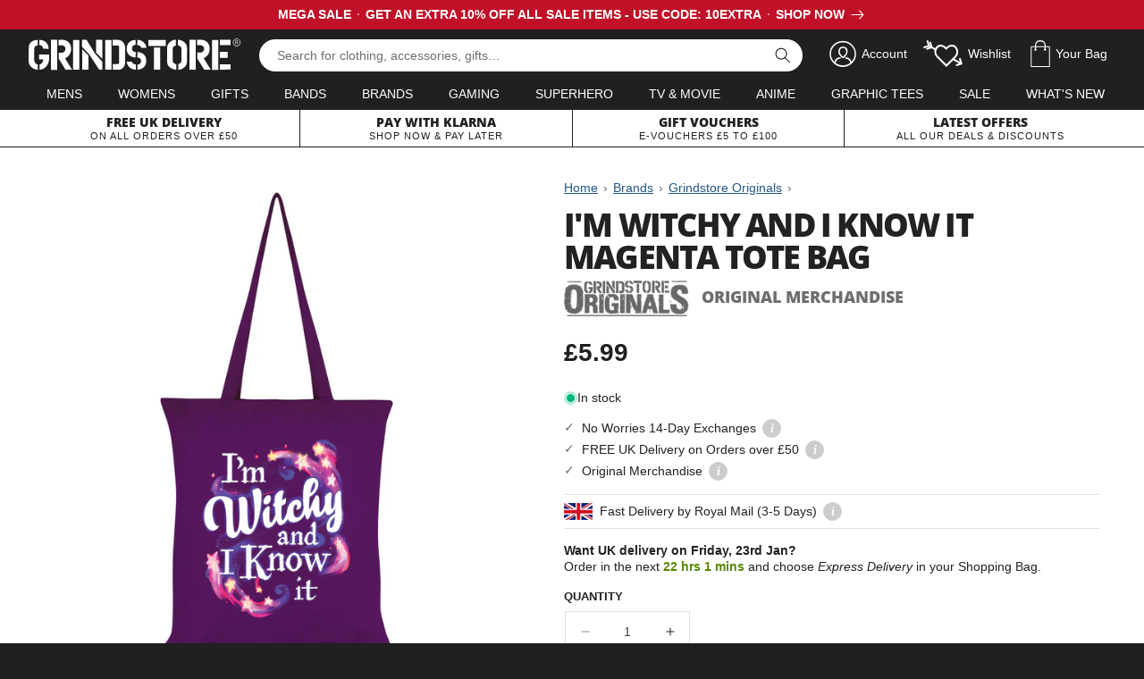

--- FILE ---
content_type: text/html; charset=utf-8
request_url: https://www.grindstore.com/products/im-witchy-and-i-know-it-magenta-tote-bag
body_size: 50864
content:
<!doctype html>
<html class="no-js" lang="en">
  <head>


    <meta charset="utf-8">
    <meta http-equiv="X-UA-Compatible" content="IE=edge">
    <meta name="viewport" content="width=device-width,initial-scale=1">
    <meta name="theme-color" content="">
    <link rel="canonical" href="https://www.grindstore.com/products/im-witchy-and-i-know-it-magenta-tote-bag">
    <link rel="preconnect" href="https://cdn.shopify.com" crossorigin>

    

<link rel="icon" type="image/png" href="//www.grindstore.com/cdn/shop/files/gs-favicon-32x32.png?crop=center&height=32&v=1763559222&width=32"><link rel="preconnect" href="https://fonts.shopifycdn.com" crossorigin><title>I&#39;m Witchy And I Know It Magenta Tote Bag</title>

    
      <meta name="description" content="If you&#39;re witchy and you know it, it&#39;s time to start celebrating it, starting with this fabulous tote bag! Certain to impress all those who see you sport it while out and about, this is the perfect way to transport your groceries!">
    

    

<meta property="og:site_name" content="Grindstore">
<meta property="og:url" content="https://www.grindstore.com/products/im-witchy-and-i-know-it-magenta-tote-bag">
<meta property="og:title" content="I&#39;m Witchy And I Know It Magenta Tote Bag">
<meta property="og:type" content="product">
<meta property="og:description" content="If you&#39;re witchy and you know it, it&#39;s time to start celebrating it, starting with this fabulous tote bag! Certain to impress all those who see you sport it while out and about, this is the perfect way to transport your groceries!"><meta property="og:image" content="http://www.grindstore.com/cdn/shop/files/166204-front.jpg?v=1691719559">
  <meta property="og:image:secure_url" content="https://www.grindstore.com/cdn/shop/files/166204-front.jpg?v=1691719559">
  <meta property="og:image:width" content="900">
  <meta property="og:image:height" content="1200"><meta property="og:price:amount" content="5.99">
  <meta property="og:price:currency" content="GBP"><meta name="twitter:site" content="@grindstore"><meta name="twitter:card" content="summary_large_image">
<meta name="twitter:title" content="I&#39;m Witchy And I Know It Magenta Tote Bag">
<meta name="twitter:description" content="If you&#39;re witchy and you know it, it&#39;s time to start celebrating it, starting with this fabulous tote bag! Certain to impress all those who see you sport it while out and about, this is the perfect way to transport your groceries!">


    <script src="//www.grindstore.com/cdn/shop/t/6/assets/jquery-2.2.4.min.js?v=98014222988859431451706460061"></script>
    <script src="//www.grindstore.com/cdn/shop/t/6/assets/grindstore-site.js?v=73275122572632292791706460056" defer="defer"></script>

    <script src="//www.grindstore.com/cdn/shop/t/6/assets/constants.js?v=58251544750838685771706460057" defer="defer"></script>
    <script src="//www.grindstore.com/cdn/shop/t/6/assets/pubsub.js?v=158357773527763999511706460064" defer="defer"></script>
    <script src="//www.grindstore.com/cdn/shop/t/6/assets/global.js?v=138878752477885290141710423881" defer="defer"></script><script>window.performance && window.performance.mark && window.performance.mark('shopify.content_for_header.start');</script><meta name="google-site-verification" content="Yl__OXqKmNU23hp4noUKiwwOYb5f2pBuOE_sXnVZ-I4">
<meta id="shopify-digital-wallet" name="shopify-digital-wallet" content="/74339418427/digital_wallets/dialog">
<meta name="shopify-checkout-api-token" content="b763ef088433569f20560ca6e1e12332">
<meta id="in-context-paypal-metadata" data-shop-id="74339418427" data-venmo-supported="false" data-environment="production" data-locale="en_US" data-paypal-v4="true" data-currency="GBP">
<link rel="alternate" type="application/json+oembed" href="https://www.grindstore.com/products/im-witchy-and-i-know-it-magenta-tote-bag.oembed">
<script async="async" src="/checkouts/internal/preloads.js?locale=en-GB"></script>
<link rel="preconnect" href="https://shop.app" crossorigin="anonymous">
<script async="async" src="https://shop.app/checkouts/internal/preloads.js?locale=en-GB&shop_id=74339418427" crossorigin="anonymous"></script>
<script id="apple-pay-shop-capabilities" type="application/json">{"shopId":74339418427,"countryCode":"GB","currencyCode":"GBP","merchantCapabilities":["supports3DS"],"merchantId":"gid:\/\/shopify\/Shop\/74339418427","merchantName":"Grindstore","requiredBillingContactFields":["postalAddress","email"],"requiredShippingContactFields":["postalAddress","email"],"shippingType":"shipping","supportedNetworks":["visa","maestro","masterCard","amex","discover","elo"],"total":{"type":"pending","label":"Grindstore","amount":"1.00"},"shopifyPaymentsEnabled":true,"supportsSubscriptions":true}</script>
<script id="shopify-features" type="application/json">{"accessToken":"b763ef088433569f20560ca6e1e12332","betas":["rich-media-storefront-analytics"],"domain":"www.grindstore.com","predictiveSearch":true,"shopId":74339418427,"locale":"en"}</script>
<script>var Shopify = Shopify || {};
Shopify.shop = "grindstore-retail.myshopify.com";
Shopify.locale = "en";
Shopify.currency = {"active":"GBP","rate":"1.0"};
Shopify.country = "GB";
Shopify.theme = {"name":"grindstore-shopify\/main","id":165229461819,"schema_name":"Dawn","schema_version":"9.0.0","theme_store_id":null,"role":"main"};
Shopify.theme.handle = "null";
Shopify.theme.style = {"id":null,"handle":null};
Shopify.cdnHost = "www.grindstore.com/cdn";
Shopify.routes = Shopify.routes || {};
Shopify.routes.root = "/";</script>
<script type="module">!function(o){(o.Shopify=o.Shopify||{}).modules=!0}(window);</script>
<script>!function(o){function n(){var o=[];function n(){o.push(Array.prototype.slice.apply(arguments))}return n.q=o,n}var t=o.Shopify=o.Shopify||{};t.loadFeatures=n(),t.autoloadFeatures=n()}(window);</script>
<script>
  window.ShopifyPay = window.ShopifyPay || {};
  window.ShopifyPay.apiHost = "shop.app\/pay";
  window.ShopifyPay.redirectState = null;
</script>
<script id="shop-js-analytics" type="application/json">{"pageType":"product"}</script>
<script defer="defer" async type="module" src="//www.grindstore.com/cdn/shopifycloud/shop-js/modules/v2/client.init-shop-cart-sync_BdyHc3Nr.en.esm.js"></script>
<script defer="defer" async type="module" src="//www.grindstore.com/cdn/shopifycloud/shop-js/modules/v2/chunk.common_Daul8nwZ.esm.js"></script>
<script type="module">
  await import("//www.grindstore.com/cdn/shopifycloud/shop-js/modules/v2/client.init-shop-cart-sync_BdyHc3Nr.en.esm.js");
await import("//www.grindstore.com/cdn/shopifycloud/shop-js/modules/v2/chunk.common_Daul8nwZ.esm.js");

  window.Shopify.SignInWithShop?.initShopCartSync?.({"fedCMEnabled":true,"windoidEnabled":true});

</script>
<script>
  window.Shopify = window.Shopify || {};
  if (!window.Shopify.featureAssets) window.Shopify.featureAssets = {};
  window.Shopify.featureAssets['shop-js'] = {"shop-cart-sync":["modules/v2/client.shop-cart-sync_QYOiDySF.en.esm.js","modules/v2/chunk.common_Daul8nwZ.esm.js"],"init-fed-cm":["modules/v2/client.init-fed-cm_DchLp9rc.en.esm.js","modules/v2/chunk.common_Daul8nwZ.esm.js"],"shop-button":["modules/v2/client.shop-button_OV7bAJc5.en.esm.js","modules/v2/chunk.common_Daul8nwZ.esm.js"],"init-windoid":["modules/v2/client.init-windoid_DwxFKQ8e.en.esm.js","modules/v2/chunk.common_Daul8nwZ.esm.js"],"shop-cash-offers":["modules/v2/client.shop-cash-offers_DWtL6Bq3.en.esm.js","modules/v2/chunk.common_Daul8nwZ.esm.js","modules/v2/chunk.modal_CQq8HTM6.esm.js"],"shop-toast-manager":["modules/v2/client.shop-toast-manager_CX9r1SjA.en.esm.js","modules/v2/chunk.common_Daul8nwZ.esm.js"],"init-shop-email-lookup-coordinator":["modules/v2/client.init-shop-email-lookup-coordinator_UhKnw74l.en.esm.js","modules/v2/chunk.common_Daul8nwZ.esm.js"],"pay-button":["modules/v2/client.pay-button_DzxNnLDY.en.esm.js","modules/v2/chunk.common_Daul8nwZ.esm.js"],"avatar":["modules/v2/client.avatar_BTnouDA3.en.esm.js"],"init-shop-cart-sync":["modules/v2/client.init-shop-cart-sync_BdyHc3Nr.en.esm.js","modules/v2/chunk.common_Daul8nwZ.esm.js"],"shop-login-button":["modules/v2/client.shop-login-button_D8B466_1.en.esm.js","modules/v2/chunk.common_Daul8nwZ.esm.js","modules/v2/chunk.modal_CQq8HTM6.esm.js"],"init-customer-accounts-sign-up":["modules/v2/client.init-customer-accounts-sign-up_C8fpPm4i.en.esm.js","modules/v2/client.shop-login-button_D8B466_1.en.esm.js","modules/v2/chunk.common_Daul8nwZ.esm.js","modules/v2/chunk.modal_CQq8HTM6.esm.js"],"init-shop-for-new-customer-accounts":["modules/v2/client.init-shop-for-new-customer-accounts_CVTO0Ztu.en.esm.js","modules/v2/client.shop-login-button_D8B466_1.en.esm.js","modules/v2/chunk.common_Daul8nwZ.esm.js","modules/v2/chunk.modal_CQq8HTM6.esm.js"],"init-customer-accounts":["modules/v2/client.init-customer-accounts_dRgKMfrE.en.esm.js","modules/v2/client.shop-login-button_D8B466_1.en.esm.js","modules/v2/chunk.common_Daul8nwZ.esm.js","modules/v2/chunk.modal_CQq8HTM6.esm.js"],"shop-follow-button":["modules/v2/client.shop-follow-button_CkZpjEct.en.esm.js","modules/v2/chunk.common_Daul8nwZ.esm.js","modules/v2/chunk.modal_CQq8HTM6.esm.js"],"lead-capture":["modules/v2/client.lead-capture_BntHBhfp.en.esm.js","modules/v2/chunk.common_Daul8nwZ.esm.js","modules/v2/chunk.modal_CQq8HTM6.esm.js"],"checkout-modal":["modules/v2/client.checkout-modal_CfxcYbTm.en.esm.js","modules/v2/chunk.common_Daul8nwZ.esm.js","modules/v2/chunk.modal_CQq8HTM6.esm.js"],"shop-login":["modules/v2/client.shop-login_Da4GZ2H6.en.esm.js","modules/v2/chunk.common_Daul8nwZ.esm.js","modules/v2/chunk.modal_CQq8HTM6.esm.js"],"payment-terms":["modules/v2/client.payment-terms_MV4M3zvL.en.esm.js","modules/v2/chunk.common_Daul8nwZ.esm.js","modules/v2/chunk.modal_CQq8HTM6.esm.js"]};
</script>
<script>(function() {
  var isLoaded = false;
  function asyncLoad() {
    if (isLoaded) return;
    isLoaded = true;
    var urls = ["https:\/\/ecommplugins-scripts.trustpilot.com\/v2.1\/js\/header.min.js?settings=eyJrZXkiOiI5Rk14TDV2TjlINEdpN2RmIn0=\u0026v=2.5\u0026shop=grindstore-retail.myshopify.com","https:\/\/ecommplugins-trustboxsettings.trustpilot.com\/grindstore-retail.myshopify.com.js?settings=1696849657954\u0026shop=grindstore-retail.myshopify.com"];
    for (var i = 0; i < urls.length; i++) {
      var s = document.createElement('script');
      s.type = 'text/javascript';
      s.async = true;
      s.src = urls[i];
      var x = document.getElementsByTagName('script')[0];
      x.parentNode.insertBefore(s, x);
    }
  };
  if(window.attachEvent) {
    window.attachEvent('onload', asyncLoad);
  } else {
    window.addEventListener('load', asyncLoad, false);
  }
})();</script>
<script id="__st">var __st={"a":74339418427,"offset":0,"reqid":"fc314e5c-66eb-4761-a4e9-23769322d977-1769014639","pageurl":"www.grindstore.com\/products\/im-witchy-and-i-know-it-magenta-tote-bag","u":"707b20d81dad","p":"product","rtyp":"product","rid":8548769825083};</script>
<script>window.ShopifyPaypalV4VisibilityTracking = true;</script>
<script id="captcha-bootstrap">!function(){'use strict';const t='contact',e='account',n='new_comment',o=[[t,t],['blogs',n],['comments',n],[t,'customer']],c=[[e,'customer_login'],[e,'guest_login'],[e,'recover_customer_password'],[e,'create_customer']],r=t=>t.map((([t,e])=>`form[action*='/${t}']:not([data-nocaptcha='true']) input[name='form_type'][value='${e}']`)).join(','),a=t=>()=>t?[...document.querySelectorAll(t)].map((t=>t.form)):[];function s(){const t=[...o],e=r(t);return a(e)}const i='password',u='form_key',d=['recaptcha-v3-token','g-recaptcha-response','h-captcha-response',i],f=()=>{try{return window.sessionStorage}catch{return}},m='__shopify_v',_=t=>t.elements[u];function p(t,e,n=!1){try{const o=window.sessionStorage,c=JSON.parse(o.getItem(e)),{data:r}=function(t){const{data:e,action:n}=t;return t[m]||n?{data:e,action:n}:{data:t,action:n}}(c);for(const[e,n]of Object.entries(r))t.elements[e]&&(t.elements[e].value=n);n&&o.removeItem(e)}catch(o){console.error('form repopulation failed',{error:o})}}const l='form_type',E='cptcha';function T(t){t.dataset[E]=!0}const w=window,h=w.document,L='Shopify',v='ce_forms',y='captcha';let A=!1;((t,e)=>{const n=(g='f06e6c50-85a8-45c8-87d0-21a2b65856fe',I='https://cdn.shopify.com/shopifycloud/storefront-forms-hcaptcha/ce_storefront_forms_captcha_hcaptcha.v1.5.2.iife.js',D={infoText:'Protected by hCaptcha',privacyText:'Privacy',termsText:'Terms'},(t,e,n)=>{const o=w[L][v],c=o.bindForm;if(c)return c(t,g,e,D).then(n);var r;o.q.push([[t,g,e,D],n]),r=I,A||(h.body.append(Object.assign(h.createElement('script'),{id:'captcha-provider',async:!0,src:r})),A=!0)});var g,I,D;w[L]=w[L]||{},w[L][v]=w[L][v]||{},w[L][v].q=[],w[L][y]=w[L][y]||{},w[L][y].protect=function(t,e){n(t,void 0,e),T(t)},Object.freeze(w[L][y]),function(t,e,n,w,h,L){const[v,y,A,g]=function(t,e,n){const i=e?o:[],u=t?c:[],d=[...i,...u],f=r(d),m=r(i),_=r(d.filter((([t,e])=>n.includes(e))));return[a(f),a(m),a(_),s()]}(w,h,L),I=t=>{const e=t.target;return e instanceof HTMLFormElement?e:e&&e.form},D=t=>v().includes(t);t.addEventListener('submit',(t=>{const e=I(t);if(!e)return;const n=D(e)&&!e.dataset.hcaptchaBound&&!e.dataset.recaptchaBound,o=_(e),c=g().includes(e)&&(!o||!o.value);(n||c)&&t.preventDefault(),c&&!n&&(function(t){try{if(!f())return;!function(t){const e=f();if(!e)return;const n=_(t);if(!n)return;const o=n.value;o&&e.removeItem(o)}(t);const e=Array.from(Array(32),(()=>Math.random().toString(36)[2])).join('');!function(t,e){_(t)||t.append(Object.assign(document.createElement('input'),{type:'hidden',name:u})),t.elements[u].value=e}(t,e),function(t,e){const n=f();if(!n)return;const o=[...t.querySelectorAll(`input[type='${i}']`)].map((({name:t})=>t)),c=[...d,...o],r={};for(const[a,s]of new FormData(t).entries())c.includes(a)||(r[a]=s);n.setItem(e,JSON.stringify({[m]:1,action:t.action,data:r}))}(t,e)}catch(e){console.error('failed to persist form',e)}}(e),e.submit())}));const S=(t,e)=>{t&&!t.dataset[E]&&(n(t,e.some((e=>e===t))),T(t))};for(const o of['focusin','change'])t.addEventListener(o,(t=>{const e=I(t);D(e)&&S(e,y())}));const B=e.get('form_key'),M=e.get(l),P=B&&M;t.addEventListener('DOMContentLoaded',(()=>{const t=y();if(P)for(const e of t)e.elements[l].value===M&&p(e,B);[...new Set([...A(),...v().filter((t=>'true'===t.dataset.shopifyCaptcha))])].forEach((e=>S(e,t)))}))}(h,new URLSearchParams(w.location.search),n,t,e,['guest_login'])})(!0,!0)}();</script>
<script integrity="sha256-4kQ18oKyAcykRKYeNunJcIwy7WH5gtpwJnB7kiuLZ1E=" data-source-attribution="shopify.loadfeatures" defer="defer" src="//www.grindstore.com/cdn/shopifycloud/storefront/assets/storefront/load_feature-a0a9edcb.js" crossorigin="anonymous"></script>
<script crossorigin="anonymous" defer="defer" src="//www.grindstore.com/cdn/shopifycloud/storefront/assets/shopify_pay/storefront-65b4c6d7.js?v=20250812"></script>
<script data-source-attribution="shopify.dynamic_checkout.dynamic.init">var Shopify=Shopify||{};Shopify.PaymentButton=Shopify.PaymentButton||{isStorefrontPortableWallets:!0,init:function(){window.Shopify.PaymentButton.init=function(){};var t=document.createElement("script");t.src="https://www.grindstore.com/cdn/shopifycloud/portable-wallets/latest/portable-wallets.en.js",t.type="module",document.head.appendChild(t)}};
</script>
<script data-source-attribution="shopify.dynamic_checkout.buyer_consent">
  function portableWalletsHideBuyerConsent(e){var t=document.getElementById("shopify-buyer-consent"),n=document.getElementById("shopify-subscription-policy-button");t&&n&&(t.classList.add("hidden"),t.setAttribute("aria-hidden","true"),n.removeEventListener("click",e))}function portableWalletsShowBuyerConsent(e){var t=document.getElementById("shopify-buyer-consent"),n=document.getElementById("shopify-subscription-policy-button");t&&n&&(t.classList.remove("hidden"),t.removeAttribute("aria-hidden"),n.addEventListener("click",e))}window.Shopify?.PaymentButton&&(window.Shopify.PaymentButton.hideBuyerConsent=portableWalletsHideBuyerConsent,window.Shopify.PaymentButton.showBuyerConsent=portableWalletsShowBuyerConsent);
</script>
<script data-source-attribution="shopify.dynamic_checkout.cart.bootstrap">document.addEventListener("DOMContentLoaded",(function(){function t(){return document.querySelector("shopify-accelerated-checkout-cart, shopify-accelerated-checkout")}if(t())Shopify.PaymentButton.init();else{new MutationObserver((function(e,n){t()&&(Shopify.PaymentButton.init(),n.disconnect())})).observe(document.body,{childList:!0,subtree:!0})}}));
</script>
<script id='scb4127' type='text/javascript' async='' src='https://www.grindstore.com/cdn/shopifycloud/privacy-banner/storefront-banner.js'></script><link id="shopify-accelerated-checkout-styles" rel="stylesheet" media="screen" href="https://www.grindstore.com/cdn/shopifycloud/portable-wallets/latest/accelerated-checkout-backwards-compat.css" crossorigin="anonymous">
<style id="shopify-accelerated-checkout-cart">
        #shopify-buyer-consent {
  margin-top: 1em;
  display: inline-block;
  width: 100%;
}

#shopify-buyer-consent.hidden {
  display: none;
}

#shopify-subscription-policy-button {
  background: none;
  border: none;
  padding: 0;
  text-decoration: underline;
  font-size: inherit;
  cursor: pointer;
}

#shopify-subscription-policy-button::before {
  box-shadow: none;
}

      </style>

<script>window.performance && window.performance.mark && window.performance.mark('shopify.content_for_header.end');</script>


    <style data-shopify>
      
      
      
      
      @font-face {
  font-family: "Open Sans";
  font-weight: 800;
  font-style: normal;
  font-display: swap;
  src: url("//www.grindstore.com/cdn/fonts/open_sans/opensans_n8.8397a8153d7172f9fd2b668340b216c70cae90a5.woff2") format("woff2"),
       url("//www.grindstore.com/cdn/fonts/open_sans/opensans_n8.e6b8c8da9a85739da8727944118b210848d95f08.woff") format("woff");
}


      :root {
        --font-body-family: "system_ui", -apple-system, 'Segoe UI', Roboto, 'Helvetica Neue', 'Noto Sans', 'Liberation Sans', Arial, sans-serif, 'Apple Color Emoji', 'Segoe UI Emoji', 'Segoe UI Symbol', 'Noto Color Emoji';
        --font-body-style: normal;
        --font-body-weight: 400;
        --font-body-weight-bold: 700;

        --font-heading-family: "Open Sans", sans-serif;
        --font-heading-style: normal;
        --font-heading-weight: 800;

        --font-body-scale: 1.0;
        --font-heading-scale: 1.0;

        --color-base-text: 32, 32, 32;
        --color-shadow: 32, 32, 32;
        --color-base-background-1: 255, 255, 255;
        --color-base-background-2: 241, 241, 241;
        --color-base-solid-button-labels: 255, 255, 255;
        --color-base-outline-button-labels: 35, 87, 137;
        --color-base-accent-1: 35, 87, 137;
        --color-base-accent-2: 32, 32, 32;
        --payment-terms-background-color: #ffffff;

        --gradient-base-background-1: #ffffff;
        --gradient-base-background-2: #f1f1f1;
        --gradient-base-accent-1: #235789;
        --gradient-base-accent-2: #202020;

        --media-padding: px;
        --media-border-opacity: 0.0;
        --media-border-width: 0px;
        --media-radius: 0px;
        --media-shadow-opacity: 1.0;
        --media-shadow-horizontal-offset: 0px;
        --media-shadow-vertical-offset: 0px;
        --media-shadow-blur-radius: 0px;
        --media-shadow-visible: 1;

        --page-width: 140rem;
        --page-width-margin: 0rem;

        --product-card-image-padding: 0.0rem;
        --product-card-corner-radius: 0.0rem;
        --product-card-text-alignment: left;
        --product-card-border-width: 0.0rem;
        --product-card-border-opacity: 0.1;
        --product-card-shadow-opacity: 0.0;
        --product-card-shadow-visible: 0;
        --product-card-shadow-horizontal-offset: 0.0rem;
        --product-card-shadow-vertical-offset: 0.4rem;
        --product-card-shadow-blur-radius: 0.5rem;

        --collection-card-image-padding: 0.0rem;
        --collection-card-corner-radius: 0.0rem;
        --collection-card-text-alignment: center;
        --collection-card-border-width: 0.0rem;
        --collection-card-border-opacity: 0.1;
        --collection-card-shadow-opacity: 0.0;
        --collection-card-shadow-visible: 0;
        --collection-card-shadow-horizontal-offset: 0.0rem;
        --collection-card-shadow-vertical-offset: 0.4rem;
        --collection-card-shadow-blur-radius: 0.5rem;

        --blog-card-image-padding: 0.0rem;
        --blog-card-corner-radius: 0.0rem;
        --blog-card-text-alignment: left;
        --blog-card-border-width: 0.0rem;
        --blog-card-border-opacity: 0.1;
        --blog-card-shadow-opacity: 0.0;
        --blog-card-shadow-visible: 0;
        --blog-card-shadow-horizontal-offset: 0.0rem;
        --blog-card-shadow-vertical-offset: 0.4rem;
        --blog-card-shadow-blur-radius: 0.5rem;

        --badge-corner-radius: 0.0rem;

        --popup-border-width: 1px;
        --popup-border-opacity: 0.1;
        --popup-corner-radius: 0px;
        --popup-shadow-opacity: 0.0;
        --popup-shadow-horizontal-offset: 0px;
        --popup-shadow-vertical-offset: 4px;
        --popup-shadow-blur-radius: 5px;

        --drawer-border-width: 1px;
        --drawer-border-opacity: 0.1;
        --drawer-shadow-opacity: 0.0;
        --drawer-shadow-horizontal-offset: 0px;
        --drawer-shadow-vertical-offset: 4px;
        --drawer-shadow-blur-radius: 5px;

        --spacing-sections-desktop: 0px;
        --spacing-sections-mobile: 0px;

        --grid-desktop-vertical-spacing: 12px;
        --grid-desktop-horizontal-spacing: 24px;
        --grid-mobile-vertical-spacing: 6px;
        --grid-mobile-horizontal-spacing: 12px;

        --text-boxes-border-opacity: 0.1;
        --text-boxes-border-width: 0px;
        --text-boxes-radius: 0px;
        --text-boxes-shadow-opacity: 0.0;
        --text-boxes-shadow-visible: 0;
        --text-boxes-shadow-horizontal-offset: 0px;
        --text-boxes-shadow-vertical-offset: 4px;
        --text-boxes-shadow-blur-radius: 5px;

        --buttons-radius: 0px;
        --buttons-radius-outset: 0px;
        --buttons-border-width: 1px;
        --buttons-border-opacity: 1.0;
        --buttons-shadow-opacity: 0.0;
        --buttons-shadow-visible: 0;
        --buttons-shadow-horizontal-offset: 0px;
        --buttons-shadow-vertical-offset: 4px;
        --buttons-shadow-blur-radius: 5px;
        --buttons-border-offset: 0px;

        --inputs-radius: 0px;
        --inputs-border-width: 1px;
        --inputs-border-opacity: 0.55;
        --inputs-shadow-opacity: 0.0;
        --inputs-shadow-horizontal-offset: 0px;
        --inputs-margin-offset: 0px;
        --inputs-shadow-vertical-offset: 4px;
        --inputs-shadow-blur-radius: 5px;
        --inputs-radius-outset: 0px;

        --variant-pills-radius: 40px;
        --variant-pills-border-width: 1px;
        --variant-pills-border-opacity: 0.55;
        --variant-pills-shadow-opacity: 0.0;
        --variant-pills-shadow-horizontal-offset: 0px;
        --variant-pills-shadow-vertical-offset: 4px;
        --variant-pills-shadow-blur-radius: 5px;
      }

      *,
      *::before,
      *::after {
        box-sizing: inherit;
      }

      html {
        box-sizing: border-box;
        font-size: calc(var(--font-body-scale) * 62.5%);
        height: 100%;
      }

      body {
        display: grid;
        grid-template-rows: auto auto 1fr auto;
        grid-template-columns: 100%;
        min-height: 100%;
        margin: 0;
        font-size: 1.5rem;
        letter-spacing: 0;
        line-height: calc(1 + 0.8 / var(--font-body-scale));
        font-family: var(--font-body-family);
        font-style: var(--font-body-style);
        font-weight: var(--font-body-weight);
      }

      @media screen and (min-width: 750px) {
        body {
          font-size: 1.6rem;
        }
      }
    </style>

    <link href="//www.grindstore.com/cdn/shop/t/6/assets/base.css?v=41923986208103101171706460061" rel="stylesheet" type="text/css" media="all" />
    <link href="//www.grindstore.com/cdn/shop/t/6/assets/gs-full.css?v=182209381951765766591741968955" rel="stylesheet" type="text/css" media="all" />
<link rel="preload" as="font" href="//www.grindstore.com/cdn/fonts/open_sans/opensans_n8.8397a8153d7172f9fd2b668340b216c70cae90a5.woff2" type="font/woff2" crossorigin><link rel="stylesheet" href="//www.grindstore.com/cdn/shop/t/6/assets/component-predictive-search.css?v=118923337488134913561706460056" media="print" onload="this.media='all'"><script>document.documentElement.className = document.documentElement.className.replace('no-js', 'js');
    if (Shopify.designMode) {
      document.documentElement.classList.add('shopify-design-mode');
    }
    </script>
  <!-- BEGIN app block: shopify://apps/pagefly-page-builder/blocks/app-embed/83e179f7-59a0-4589-8c66-c0dddf959200 -->

<!-- BEGIN app snippet: pagefly-cro-ab-testing-main -->







<script>
  ;(function () {
    const url = new URL(window.location)
    const viewParam = url.searchParams.get('view')
    if (viewParam && viewParam.includes('variant-pf-')) {
      url.searchParams.set('pf_v', viewParam)
      url.searchParams.delete('view')
      window.history.replaceState({}, '', url)
    }
  })()
</script>



<script type='module'>
  
  window.PAGEFLY_CRO = window.PAGEFLY_CRO || {}

  window.PAGEFLY_CRO['data_debug'] = {
    original_template_suffix: "all_products",
    allow_ab_test: false,
    ab_test_start_time: 0,
    ab_test_end_time: 0,
    today_date_time: 1769014640000,
  }
  window.PAGEFLY_CRO['GA4'] = { enabled: false}
</script>

<!-- END app snippet -->








  <script src='https://cdn.shopify.com/extensions/019bb4f9-aed6-78a3-be91-e9d44663e6bf/pagefly-page-builder-215/assets/pagefly-helper.js' defer='defer'></script>

  <script src='https://cdn.shopify.com/extensions/019bb4f9-aed6-78a3-be91-e9d44663e6bf/pagefly-page-builder-215/assets/pagefly-general-helper.js' defer='defer'></script>

  <script src='https://cdn.shopify.com/extensions/019bb4f9-aed6-78a3-be91-e9d44663e6bf/pagefly-page-builder-215/assets/pagefly-snap-slider.js' defer='defer'></script>

  <script src='https://cdn.shopify.com/extensions/019bb4f9-aed6-78a3-be91-e9d44663e6bf/pagefly-page-builder-215/assets/pagefly-slideshow-v3.js' defer='defer'></script>

  <script src='https://cdn.shopify.com/extensions/019bb4f9-aed6-78a3-be91-e9d44663e6bf/pagefly-page-builder-215/assets/pagefly-slideshow-v4.js' defer='defer'></script>

  <script src='https://cdn.shopify.com/extensions/019bb4f9-aed6-78a3-be91-e9d44663e6bf/pagefly-page-builder-215/assets/pagefly-glider.js' defer='defer'></script>

  <script src='https://cdn.shopify.com/extensions/019bb4f9-aed6-78a3-be91-e9d44663e6bf/pagefly-page-builder-215/assets/pagefly-slideshow-v1-v2.js' defer='defer'></script>

  <script src='https://cdn.shopify.com/extensions/019bb4f9-aed6-78a3-be91-e9d44663e6bf/pagefly-page-builder-215/assets/pagefly-product-media.js' defer='defer'></script>

  <script src='https://cdn.shopify.com/extensions/019bb4f9-aed6-78a3-be91-e9d44663e6bf/pagefly-page-builder-215/assets/pagefly-product.js' defer='defer'></script>


<script id='pagefly-helper-data' type='application/json'>
  {
    "page_optimization": {
      "assets_prefetching": false
    },
    "elements_asset_mapper": {
      "Accordion": "https://cdn.shopify.com/extensions/019bb4f9-aed6-78a3-be91-e9d44663e6bf/pagefly-page-builder-215/assets/pagefly-accordion.js",
      "Accordion3": "https://cdn.shopify.com/extensions/019bb4f9-aed6-78a3-be91-e9d44663e6bf/pagefly-page-builder-215/assets/pagefly-accordion3.js",
      "CountDown": "https://cdn.shopify.com/extensions/019bb4f9-aed6-78a3-be91-e9d44663e6bf/pagefly-page-builder-215/assets/pagefly-countdown.js",
      "GMap1": "https://cdn.shopify.com/extensions/019bb4f9-aed6-78a3-be91-e9d44663e6bf/pagefly-page-builder-215/assets/pagefly-gmap.js",
      "GMap2": "https://cdn.shopify.com/extensions/019bb4f9-aed6-78a3-be91-e9d44663e6bf/pagefly-page-builder-215/assets/pagefly-gmap.js",
      "GMapBasicV2": "https://cdn.shopify.com/extensions/019bb4f9-aed6-78a3-be91-e9d44663e6bf/pagefly-page-builder-215/assets/pagefly-gmap.js",
      "GMapAdvancedV2": "https://cdn.shopify.com/extensions/019bb4f9-aed6-78a3-be91-e9d44663e6bf/pagefly-page-builder-215/assets/pagefly-gmap.js",
      "HTML.Video": "https://cdn.shopify.com/extensions/019bb4f9-aed6-78a3-be91-e9d44663e6bf/pagefly-page-builder-215/assets/pagefly-htmlvideo.js",
      "HTML.Video2": "https://cdn.shopify.com/extensions/019bb4f9-aed6-78a3-be91-e9d44663e6bf/pagefly-page-builder-215/assets/pagefly-htmlvideo2.js",
      "HTML.Video3": "https://cdn.shopify.com/extensions/019bb4f9-aed6-78a3-be91-e9d44663e6bf/pagefly-page-builder-215/assets/pagefly-htmlvideo2.js",
      "BackgroundVideo": "https://cdn.shopify.com/extensions/019bb4f9-aed6-78a3-be91-e9d44663e6bf/pagefly-page-builder-215/assets/pagefly-htmlvideo2.js",
      "Instagram": "https://cdn.shopify.com/extensions/019bb4f9-aed6-78a3-be91-e9d44663e6bf/pagefly-page-builder-215/assets/pagefly-instagram.js",
      "Instagram2": "https://cdn.shopify.com/extensions/019bb4f9-aed6-78a3-be91-e9d44663e6bf/pagefly-page-builder-215/assets/pagefly-instagram.js",
      "Insta3": "https://cdn.shopify.com/extensions/019bb4f9-aed6-78a3-be91-e9d44663e6bf/pagefly-page-builder-215/assets/pagefly-instagram3.js",
      "Tabs": "https://cdn.shopify.com/extensions/019bb4f9-aed6-78a3-be91-e9d44663e6bf/pagefly-page-builder-215/assets/pagefly-tab.js",
      "Tabs3": "https://cdn.shopify.com/extensions/019bb4f9-aed6-78a3-be91-e9d44663e6bf/pagefly-page-builder-215/assets/pagefly-tab3.js",
      "ProductBox": "https://cdn.shopify.com/extensions/019bb4f9-aed6-78a3-be91-e9d44663e6bf/pagefly-page-builder-215/assets/pagefly-cart.js",
      "FBPageBox2": "https://cdn.shopify.com/extensions/019bb4f9-aed6-78a3-be91-e9d44663e6bf/pagefly-page-builder-215/assets/pagefly-facebook.js",
      "FBLikeButton2": "https://cdn.shopify.com/extensions/019bb4f9-aed6-78a3-be91-e9d44663e6bf/pagefly-page-builder-215/assets/pagefly-facebook.js",
      "TwitterFeed2": "https://cdn.shopify.com/extensions/019bb4f9-aed6-78a3-be91-e9d44663e6bf/pagefly-page-builder-215/assets/pagefly-twitter.js",
      "Paragraph4": "https://cdn.shopify.com/extensions/019bb4f9-aed6-78a3-be91-e9d44663e6bf/pagefly-page-builder-215/assets/pagefly-paragraph4.js",

      "AliReviews": "https://cdn.shopify.com/extensions/019bb4f9-aed6-78a3-be91-e9d44663e6bf/pagefly-page-builder-215/assets/pagefly-3rd-elements.js",
      "BackInStock": "https://cdn.shopify.com/extensions/019bb4f9-aed6-78a3-be91-e9d44663e6bf/pagefly-page-builder-215/assets/pagefly-3rd-elements.js",
      "GloboBackInStock": "https://cdn.shopify.com/extensions/019bb4f9-aed6-78a3-be91-e9d44663e6bf/pagefly-page-builder-215/assets/pagefly-3rd-elements.js",
      "GrowaveWishlist": "https://cdn.shopify.com/extensions/019bb4f9-aed6-78a3-be91-e9d44663e6bf/pagefly-page-builder-215/assets/pagefly-3rd-elements.js",
      "InfiniteOptionsShopPad": "https://cdn.shopify.com/extensions/019bb4f9-aed6-78a3-be91-e9d44663e6bf/pagefly-page-builder-215/assets/pagefly-3rd-elements.js",
      "InkybayProductPersonalizer": "https://cdn.shopify.com/extensions/019bb4f9-aed6-78a3-be91-e9d44663e6bf/pagefly-page-builder-215/assets/pagefly-3rd-elements.js",
      "LimeSpot": "https://cdn.shopify.com/extensions/019bb4f9-aed6-78a3-be91-e9d44663e6bf/pagefly-page-builder-215/assets/pagefly-3rd-elements.js",
      "Loox": "https://cdn.shopify.com/extensions/019bb4f9-aed6-78a3-be91-e9d44663e6bf/pagefly-page-builder-215/assets/pagefly-3rd-elements.js",
      "Opinew": "https://cdn.shopify.com/extensions/019bb4f9-aed6-78a3-be91-e9d44663e6bf/pagefly-page-builder-215/assets/pagefly-3rd-elements.js",
      "Powr": "https://cdn.shopify.com/extensions/019bb4f9-aed6-78a3-be91-e9d44663e6bf/pagefly-page-builder-215/assets/pagefly-3rd-elements.js",
      "ProductReviews": "https://cdn.shopify.com/extensions/019bb4f9-aed6-78a3-be91-e9d44663e6bf/pagefly-page-builder-215/assets/pagefly-3rd-elements.js",
      "PushOwl": "https://cdn.shopify.com/extensions/019bb4f9-aed6-78a3-be91-e9d44663e6bf/pagefly-page-builder-215/assets/pagefly-3rd-elements.js",
      "ReCharge": "https://cdn.shopify.com/extensions/019bb4f9-aed6-78a3-be91-e9d44663e6bf/pagefly-page-builder-215/assets/pagefly-3rd-elements.js",
      "Rivyo": "https://cdn.shopify.com/extensions/019bb4f9-aed6-78a3-be91-e9d44663e6bf/pagefly-page-builder-215/assets/pagefly-3rd-elements.js",
      "TrackingMore": "https://cdn.shopify.com/extensions/019bb4f9-aed6-78a3-be91-e9d44663e6bf/pagefly-page-builder-215/assets/pagefly-3rd-elements.js",
      "Vitals": "https://cdn.shopify.com/extensions/019bb4f9-aed6-78a3-be91-e9d44663e6bf/pagefly-page-builder-215/assets/pagefly-3rd-elements.js",
      "Wiser": "https://cdn.shopify.com/extensions/019bb4f9-aed6-78a3-be91-e9d44663e6bf/pagefly-page-builder-215/assets/pagefly-3rd-elements.js"
    },
    "custom_elements_mapper": {
      "pf-click-action-element": "https://cdn.shopify.com/extensions/019bb4f9-aed6-78a3-be91-e9d44663e6bf/pagefly-page-builder-215/assets/pagefly-click-action-element.js",
      "pf-dialog-element": "https://cdn.shopify.com/extensions/019bb4f9-aed6-78a3-be91-e9d44663e6bf/pagefly-page-builder-215/assets/pagefly-dialog-element.js"
    }
  }
</script>


<!-- END app block --><!-- BEGIN app block: shopify://apps/judge-me-reviews/blocks/judgeme_core/61ccd3b1-a9f2-4160-9fe9-4fec8413e5d8 --><!-- Start of Judge.me Core -->






<link rel="dns-prefetch" href="https://cdnwidget.judge.me">
<link rel="dns-prefetch" href="https://cdn.judge.me">
<link rel="dns-prefetch" href="https://cdn1.judge.me">
<link rel="dns-prefetch" href="https://api.judge.me">

<script data-cfasync='false' class='jdgm-settings-script'>window.jdgmSettings={"pagination":5,"disable_web_reviews":false,"badge_no_review_text":"No reviews","badge_n_reviews_text":"{{ n }} customer review/reviews","hide_badge_preview_if_no_reviews":true,"badge_hide_text":false,"enforce_center_preview_badge":false,"widget_title":"Customer Reviews","widget_open_form_text":"Write a review","widget_close_form_text":"Cancel review","widget_refresh_page_text":"Refresh page","widget_summary_text":"Based on {{ number_of_reviews }} review/reviews","widget_no_review_text":"Be the first to write a review","widget_name_field_text":"Display name","widget_verified_name_field_text":"Verified Name (public)","widget_name_placeholder_text":"Display name","widget_required_field_error_text":"This field is required.","widget_email_field_text":"Email address","widget_verified_email_field_text":"Verified Email (private, can not be edited)","widget_email_placeholder_text":"Your email address","widget_email_field_error_text":"Please enter a valid email address.","widget_rating_field_text":"Rating","widget_review_title_field_text":"Review Title","widget_review_title_placeholder_text":"Give your review a title","widget_review_body_field_text":"Review content","widget_review_body_placeholder_text":"Start writing here...","widget_pictures_field_text":"Picture/Video (optional)","widget_submit_review_text":"Submit Review","widget_submit_verified_review_text":"Submit Verified Review","widget_submit_success_msg_with_auto_publish":"Thank you! Please refresh the page in a few moments to see your review. You can remove or edit your review by logging into \u003ca href='https://judge.me/login' target='_blank' rel='nofollow noopener'\u003eJudge.me\u003c/a\u003e","widget_submit_success_msg_no_auto_publish":"Thank you! Your review will be published as soon as it is approved by the shop admin. You can remove or edit your review by logging into \u003ca href='https://judge.me/login' target='_blank' rel='nofollow noopener'\u003eJudge.me\u003c/a\u003e","widget_show_default_reviews_out_of_total_text":"Showing {{ n_reviews_shown }} out of {{ n_reviews }} reviews.","widget_show_all_link_text":"Show all","widget_show_less_link_text":"Show less","widget_author_said_text":"{{ reviewer_name }} said:","widget_days_text":"{{ n }} days ago","widget_weeks_text":"{{ n }} week/weeks ago","widget_months_text":"{{ n }} month/months ago","widget_years_text":"{{ n }} year/years ago","widget_yesterday_text":"Yesterday","widget_today_text":"Today","widget_replied_text":"\u003e\u003e {{ shop_name }} replied:","widget_read_more_text":"Read more","widget_reviewer_name_as_initial":"","widget_rating_filter_color":"#00B67A","widget_rating_filter_see_all_text":"See all reviews","widget_sorting_most_recent_text":"Most Recent","widget_sorting_highest_rating_text":"Highest Rating","widget_sorting_lowest_rating_text":"Lowest Rating","widget_sorting_with_pictures_text":"Only Pictures","widget_sorting_most_helpful_text":"Most Helpful","widget_open_question_form_text":"Ask a question","widget_reviews_subtab_text":"Reviews","widget_questions_subtab_text":"Questions","widget_question_label_text":"Question","widget_answer_label_text":"Answer","widget_question_placeholder_text":"Write your question here","widget_submit_question_text":"Submit Question","widget_question_submit_success_text":"Thank you for your question! We will notify you once it gets answered.","verified_badge_text":"Verified","verified_badge_bg_color":"","verified_badge_text_color":"","verified_badge_placement":"left-of-reviewer-name","widget_review_max_height":"","widget_hide_border":true,"widget_social_share":false,"widget_thumb":false,"widget_review_location_show":false,"widget_location_format":"","all_reviews_include_out_of_store_products":true,"all_reviews_out_of_store_text":"(out of store)","all_reviews_pagination":100,"all_reviews_product_name_prefix_text":"about","enable_review_pictures":false,"enable_question_anwser":false,"widget_theme":"align","review_date_format":"dd/mm/yyyy","default_sort_method":"most-recent","widget_product_reviews_subtab_text":"Product Reviews","widget_shop_reviews_subtab_text":"Shop Reviews","widget_other_products_reviews_text":"Reviews for other products","widget_store_reviews_subtab_text":"Store reviews","widget_no_store_reviews_text":"This store hasn't received any reviews yet","widget_web_restriction_product_reviews_text":"This product hasn't received any reviews yet","widget_no_items_text":"No items found","widget_show_more_text":"Show more","widget_write_a_store_review_text":"Write a Store Review","widget_other_languages_heading":"Reviews in Other Languages","widget_translate_review_text":"Translate review to {{ language }}","widget_translating_review_text":"Translating...","widget_show_original_translation_text":"Show original ({{ language }})","widget_translate_review_failed_text":"Review couldn't be translated.","widget_translate_review_retry_text":"Retry","widget_translate_review_try_again_later_text":"Try again later","show_product_url_for_grouped_product":false,"widget_sorting_pictures_first_text":"Pictures First","show_pictures_on_all_rev_page_mobile":false,"show_pictures_on_all_rev_page_desktop":false,"floating_tab_hide_mobile_install_preference":false,"floating_tab_button_name":"★ Reviews","floating_tab_title":"Let customers speak for us","floating_tab_button_color":"","floating_tab_button_background_color":"","floating_tab_url":"","floating_tab_url_enabled":false,"floating_tab_tab_style":"text","all_reviews_text_badge_text":"Customers rate us {{ shop.metafields.judgeme.all_reviews_rating | round: 1 }}/5 based on {{ shop.metafields.judgeme.all_reviews_count }} reviews.","all_reviews_text_badge_text_branded_style":"{{ shop.metafields.judgeme.all_reviews_rating | round: 1 }} out of 5 stars based on {{ shop.metafields.judgeme.all_reviews_count }} reviews","is_all_reviews_text_badge_a_link":false,"show_stars_for_all_reviews_text_badge":false,"all_reviews_text_badge_url":"","all_reviews_text_style":"branded","all_reviews_text_color_style":"judgeme_brand_color","all_reviews_text_color":"#108474","all_reviews_text_show_jm_brand":true,"featured_carousel_show_header":true,"featured_carousel_title":"Let customers speak for us","testimonials_carousel_title":"Customers are saying","videos_carousel_title":"Real customer stories","cards_carousel_title":"Customers are saying","featured_carousel_count_text":"from {{ n }} reviews","featured_carousel_add_link_to_all_reviews_page":false,"featured_carousel_url":"","featured_carousel_show_images":true,"featured_carousel_autoslide_interval":5,"featured_carousel_arrows_on_the_sides":false,"featured_carousel_height":250,"featured_carousel_width":80,"featured_carousel_image_size":0,"featured_carousel_image_height":250,"featured_carousel_arrow_color":"#eeeeee","verified_count_badge_style":"branded","verified_count_badge_orientation":"horizontal","verified_count_badge_color_style":"judgeme_brand_color","verified_count_badge_color":"#108474","is_verified_count_badge_a_link":false,"verified_count_badge_url":"","verified_count_badge_show_jm_brand":true,"widget_rating_preset_default":5,"widget_first_sub_tab":"product-reviews","widget_show_histogram":true,"widget_histogram_use_custom_color":true,"widget_pagination_use_custom_color":true,"widget_star_use_custom_color":false,"widget_verified_badge_use_custom_color":false,"widget_write_review_use_custom_color":false,"picture_reminder_submit_button":"Upload Pictures","enable_review_videos":false,"mute_video_by_default":false,"widget_sorting_videos_first_text":"Videos First","widget_review_pending_text":"Pending","featured_carousel_items_for_large_screen":3,"social_share_options_order":"Facebook,Twitter","remove_microdata_snippet":true,"disable_json_ld":false,"enable_json_ld_products":true,"preview_badge_show_question_text":false,"preview_badge_no_question_text":"No questions","preview_badge_n_question_text":"{{ number_of_questions }} question/questions","qa_badge_show_icon":false,"qa_badge_position":"same-row","remove_judgeme_branding":true,"widget_add_search_bar":false,"widget_search_bar_placeholder":"Search","widget_sorting_verified_only_text":"Verified only","featured_carousel_theme":"default","featured_carousel_show_rating":true,"featured_carousel_show_title":true,"featured_carousel_show_body":true,"featured_carousel_show_date":false,"featured_carousel_show_reviewer":true,"featured_carousel_show_product":false,"featured_carousel_header_background_color":"#108474","featured_carousel_header_text_color":"#ffffff","featured_carousel_name_product_separator":"reviewed","featured_carousel_full_star_background":"#108474","featured_carousel_empty_star_background":"#dadada","featured_carousel_vertical_theme_background":"#f9fafb","featured_carousel_verified_badge_enable":true,"featured_carousel_verified_badge_color":"#108474","featured_carousel_border_style":"round","featured_carousel_review_line_length_limit":3,"featured_carousel_more_reviews_button_text":"Read more reviews","featured_carousel_view_product_button_text":"View product","all_reviews_page_load_reviews_on":"scroll","all_reviews_page_load_more_text":"Load More Reviews","disable_fb_tab_reviews":false,"enable_ajax_cdn_cache":false,"widget_advanced_speed_features":5,"widget_public_name_text":"displayed publicly like","default_reviewer_name":"John Smith","default_reviewer_name_has_non_latin":true,"widget_reviewer_anonymous":"Anonymous","medals_widget_title":"Judge.me Review Medals","medals_widget_background_color":"#f9fafb","medals_widget_position":"footer_all_pages","medals_widget_border_color":"#f9fafb","medals_widget_verified_text_position":"left","medals_widget_use_monochromatic_version":false,"medals_widget_elements_color":"#108474","show_reviewer_avatar":false,"widget_invalid_yt_video_url_error_text":"Not a YouTube video URL","widget_max_length_field_error_text":"Please enter no more than {0} characters.","widget_show_country_flag":false,"widget_show_collected_via_shop_app":true,"widget_verified_by_shop_badge_style":"light","widget_verified_by_shop_text":"Verified by Shop","widget_show_photo_gallery":false,"widget_load_with_code_splitting":true,"widget_ugc_install_preference":false,"widget_ugc_title":"Made by us, Shared by you","widget_ugc_subtitle":"Tag us to see your picture featured in our page","widget_ugc_arrows_color":"#ffffff","widget_ugc_primary_button_text":"Buy Now","widget_ugc_primary_button_background_color":"#108474","widget_ugc_primary_button_text_color":"#ffffff","widget_ugc_primary_button_border_width":"0","widget_ugc_primary_button_border_style":"none","widget_ugc_primary_button_border_color":"#108474","widget_ugc_primary_button_border_radius":"25","widget_ugc_secondary_button_text":"Load More","widget_ugc_secondary_button_background_color":"#ffffff","widget_ugc_secondary_button_text_color":"#108474","widget_ugc_secondary_button_border_width":"2","widget_ugc_secondary_button_border_style":"solid","widget_ugc_secondary_button_border_color":"#108474","widget_ugc_secondary_button_border_radius":"25","widget_ugc_reviews_button_text":"View Reviews","widget_ugc_reviews_button_background_color":"#ffffff","widget_ugc_reviews_button_text_color":"#108474","widget_ugc_reviews_button_border_width":"2","widget_ugc_reviews_button_border_style":"solid","widget_ugc_reviews_button_border_color":"#108474","widget_ugc_reviews_button_border_radius":"25","widget_ugc_reviews_button_link_to":"judgeme-reviews-page","widget_ugc_show_post_date":true,"widget_ugc_max_width":"800","widget_rating_metafield_value_type":true,"widget_primary_color":"#00B67A","widget_enable_secondary_color":false,"widget_secondary_color":"#F5EFED","widget_summary_average_rating_text":"{{ average_rating }} out of 5","widget_media_grid_title":"Customer photos \u0026 videos","widget_media_grid_see_more_text":"See more","widget_round_style":false,"widget_show_product_medals":false,"widget_verified_by_judgeme_text":"Verified by Judge.me","widget_show_store_medals":true,"widget_verified_by_judgeme_text_in_store_medals":"Verified by Judge.me","widget_media_field_exceed_quantity_message":"Sorry, we can only accept {{ max_media }} for one review.","widget_media_field_exceed_limit_message":"{{ file_name }} is too large, please select a {{ media_type }} less than {{ size_limit }}MB.","widget_review_submitted_text":"Review Submitted!","widget_question_submitted_text":"Question Submitted!","widget_close_form_text_question":"Cancel","widget_write_your_answer_here_text":"Write your answer here","widget_enabled_branded_link":true,"widget_show_collected_by_judgeme":false,"widget_reviewer_name_color":"","widget_write_review_text_color":"","widget_write_review_bg_color":"","widget_collected_by_judgeme_text":"collected by Judge.me","widget_pagination_type":"standard","widget_load_more_text":"Load More","widget_load_more_color":"#00B67A","widget_full_review_text":"Full Review","widget_read_more_reviews_text":"Read More Reviews","widget_read_questions_text":"Read Questions","widget_questions_and_answers_text":"Questions \u0026 Answers","widget_verified_by_text":"Verified by","widget_verified_text":"Verified","widget_number_of_reviews_text":"{{ number_of_reviews }} reviews","widget_back_button_text":"Back","widget_next_button_text":"Next","widget_custom_forms_filter_button":"Filters","custom_forms_style":"horizontal","widget_show_review_information":false,"how_reviews_are_collected":"How reviews are collected?","widget_show_review_keywords":false,"widget_gdpr_statement":"How we use your data: We'll only contact you about the review you left, and only if necessary. By submitting your review, you agree to Judge.me's \u003ca href='https://judge.me/terms' target='_blank' rel='nofollow noopener'\u003eterms\u003c/a\u003e, \u003ca href='https://judge.me/privacy' target='_blank' rel='nofollow noopener'\u003eprivacy\u003c/a\u003e and \u003ca href='https://judge.me/content-policy' target='_blank' rel='nofollow noopener'\u003econtent\u003c/a\u003e policies.","widget_multilingual_sorting_enabled":false,"widget_translate_review_content_enabled":false,"widget_translate_review_content_method":"manual","popup_widget_review_selection":"automatically_with_pictures","popup_widget_round_border_style":true,"popup_widget_show_title":true,"popup_widget_show_body":true,"popup_widget_show_reviewer":false,"popup_widget_show_product":true,"popup_widget_show_pictures":true,"popup_widget_use_review_picture":true,"popup_widget_show_on_home_page":true,"popup_widget_show_on_product_page":true,"popup_widget_show_on_collection_page":true,"popup_widget_show_on_cart_page":true,"popup_widget_position":"bottom_left","popup_widget_first_review_delay":5,"popup_widget_duration":5,"popup_widget_interval":5,"popup_widget_review_count":5,"popup_widget_hide_on_mobile":true,"review_snippet_widget_round_border_style":true,"review_snippet_widget_card_color":"#FFFFFF","review_snippet_widget_slider_arrows_background_color":"#FFFFFF","review_snippet_widget_slider_arrows_color":"#000000","review_snippet_widget_star_color":"#108474","show_product_variant":false,"all_reviews_product_variant_label_text":"Variant: ","widget_show_verified_branding":false,"widget_ai_summary_title":"Customers say","widget_ai_summary_disclaimer":"AI-powered review summary based on recent customer reviews","widget_show_ai_summary":false,"widget_show_ai_summary_bg":false,"widget_show_review_title_input":true,"redirect_reviewers_invited_via_email":"review_widget","request_store_review_after_product_review":false,"request_review_other_products_in_order":false,"review_form_color_scheme":"default","review_form_corner_style":"square","review_form_star_color":{},"review_form_text_color":"#333333","review_form_background_color":"#ffffff","review_form_field_background_color":"#fafafa","review_form_button_color":{},"review_form_button_text_color":"#ffffff","review_form_modal_overlay_color":"#000000","review_content_screen_title_text":"How would you rate this product?","review_content_introduction_text":"We would love it if you would share a bit about your experience.","store_review_form_title_text":"How would you rate this store?","store_review_form_introduction_text":"We would love it if you would share a bit about your experience.","show_review_guidance_text":true,"one_star_review_guidance_text":"Poor","five_star_review_guidance_text":"Great","customer_information_screen_title_text":"About you","customer_information_introduction_text":"Please tell us more about you.","custom_questions_screen_title_text":"Your experience in more detail","custom_questions_introduction_text":"Here are a few questions to help us understand more about your experience.","review_submitted_screen_title_text":"Thanks for your review!","review_submitted_screen_thank_you_text":"We are processing it and it will appear on the store soon.","review_submitted_screen_email_verification_text":"Please confirm your email by clicking the link we just sent you. This helps us keep reviews authentic.","review_submitted_request_store_review_text":"Would you like to share your experience of shopping with us?","review_submitted_review_other_products_text":"Would you like to review these products?","store_review_screen_title_text":"Would you like to share your experience of shopping with us?","store_review_introduction_text":"We value your feedback and use it to improve. Please share any thoughts or suggestions you have.","reviewer_media_screen_title_picture_text":"Share a picture","reviewer_media_introduction_picture_text":"Upload a photo to support your review.","reviewer_media_screen_title_video_text":"Share a video","reviewer_media_introduction_video_text":"Upload a video to support your review.","reviewer_media_screen_title_picture_or_video_text":"Share a picture or video","reviewer_media_introduction_picture_or_video_text":"Upload a photo or video to support your review.","reviewer_media_youtube_url_text":"Paste your Youtube URL here","advanced_settings_next_step_button_text":"Next","advanced_settings_close_review_button_text":"Close","modal_write_review_flow":false,"write_review_flow_required_text":"Required","write_review_flow_privacy_message_text":"We respect your privacy.","write_review_flow_anonymous_text":"Post review as anonymous","write_review_flow_visibility_text":"This won't be visible to other customers.","write_review_flow_multiple_selection_help_text":"Select as many as you like","write_review_flow_single_selection_help_text":"Select one option","write_review_flow_required_field_error_text":"This field is required","write_review_flow_invalid_email_error_text":"Please enter a valid email address","write_review_flow_max_length_error_text":"Max. {{ max_length }} characters.","write_review_flow_media_upload_text":"\u003cb\u003eClick to upload\u003c/b\u003e or drag and drop","write_review_flow_gdpr_statement":"We'll only contact you about your review if necessary. By submitting your review, you agree to our \u003ca href='https://judge.me/terms' target='_blank' rel='nofollow noopener'\u003eterms and conditions\u003c/a\u003e and \u003ca href='https://judge.me/privacy' target='_blank' rel='nofollow noopener'\u003eprivacy policy\u003c/a\u003e.","rating_only_reviews_enabled":false,"show_negative_reviews_help_screen":false,"new_review_flow_help_screen_rating_threshold":3,"negative_review_resolution_screen_title_text":"Tell us more","negative_review_resolution_text":"Your experience matters to us. If there were issues with your purchase, we're here to help. Feel free to reach out to us, we'd love the opportunity to make things right.","negative_review_resolution_button_text":"Contact us","negative_review_resolution_proceed_with_review_text":"Leave a review","negative_review_resolution_subject":"Issue with purchase from {{ shop_name }}.{{ order_name }}","preview_badge_collection_page_install_status":false,"widget_review_custom_css":"","preview_badge_custom_css":"","preview_badge_stars_count":"5-stars","featured_carousel_custom_css":"","floating_tab_custom_css":"","all_reviews_widget_custom_css":"","medals_widget_custom_css":"","verified_badge_custom_css":"","all_reviews_text_custom_css":"","transparency_badges_collected_via_store_invite":false,"transparency_badges_from_another_provider":false,"transparency_badges_collected_from_store_visitor":false,"transparency_badges_collected_by_verified_review_provider":false,"transparency_badges_earned_reward":false,"transparency_badges_collected_via_store_invite_text":"Review collected via store invitation","transparency_badges_from_another_provider_text":"Review collected from another provider","transparency_badges_collected_from_store_visitor_text":"Review collected from a store visitor","transparency_badges_written_in_google_text":"Review written in Google","transparency_badges_written_in_etsy_text":"Review written in Etsy","transparency_badges_written_in_shop_app_text":"Review written in Shop App","transparency_badges_earned_reward_text":"Review earned a reward for future purchase","product_review_widget_per_page":10,"widget_store_review_label_text":"Review about the store","checkout_comment_extension_title_on_product_page":"Customer Comments","checkout_comment_extension_num_latest_comment_show":5,"checkout_comment_extension_format":"name_and_timestamp","checkout_comment_customer_name":"last_initial","checkout_comment_comment_notification":true,"preview_badge_collection_page_install_preference":false,"preview_badge_home_page_install_preference":false,"preview_badge_product_page_install_preference":false,"review_widget_install_preference":"","review_carousel_install_preference":false,"floating_reviews_tab_install_preference":"none","verified_reviews_count_badge_install_preference":false,"all_reviews_text_install_preference":false,"review_widget_best_location":false,"judgeme_medals_install_preference":false,"review_widget_revamp_enabled":false,"review_widget_qna_enabled":false,"review_widget_header_theme":"minimal","review_widget_widget_title_enabled":true,"review_widget_header_text_size":"medium","review_widget_header_text_weight":"regular","review_widget_average_rating_style":"compact","review_widget_bar_chart_enabled":true,"review_widget_bar_chart_type":"numbers","review_widget_bar_chart_style":"standard","review_widget_expanded_media_gallery_enabled":false,"review_widget_reviews_section_theme":"standard","review_widget_image_style":"thumbnails","review_widget_review_image_ratio":"square","review_widget_stars_size":"medium","review_widget_verified_badge":"standard_text","review_widget_review_title_text_size":"medium","review_widget_review_text_size":"medium","review_widget_review_text_length":"medium","review_widget_number_of_columns_desktop":3,"review_widget_carousel_transition_speed":5,"review_widget_custom_questions_answers_display":"always","review_widget_button_text_color":"#FFFFFF","review_widget_text_color":"#000000","review_widget_lighter_text_color":"#7B7B7B","review_widget_corner_styling":"soft","review_widget_review_word_singular":"review","review_widget_review_word_plural":"reviews","review_widget_voting_label":"Helpful?","review_widget_shop_reply_label":"Reply from {{ shop_name }}:","review_widget_filters_title":"Filters","qna_widget_question_word_singular":"Question","qna_widget_question_word_plural":"Questions","qna_widget_answer_reply_label":"Answer from {{ answerer_name }}:","qna_content_screen_title_text":"Ask a question about this product","qna_widget_question_required_field_error_text":"Please enter your question.","qna_widget_flow_gdpr_statement":"We'll only contact you about your question if necessary. By submitting your question, you agree to our \u003ca href='https://judge.me/terms' target='_blank' rel='nofollow noopener'\u003eterms and conditions\u003c/a\u003e and \u003ca href='https://judge.me/privacy' target='_blank' rel='nofollow noopener'\u003eprivacy policy\u003c/a\u003e.","qna_widget_question_submitted_text":"Thanks for your question!","qna_widget_close_form_text_question":"Close","qna_widget_question_submit_success_text":"We’ll notify you by email when your question is answered.","all_reviews_widget_v2025_enabled":false,"all_reviews_widget_v2025_header_theme":"default","all_reviews_widget_v2025_widget_title_enabled":true,"all_reviews_widget_v2025_header_text_size":"medium","all_reviews_widget_v2025_header_text_weight":"regular","all_reviews_widget_v2025_average_rating_style":"compact","all_reviews_widget_v2025_bar_chart_enabled":true,"all_reviews_widget_v2025_bar_chart_type":"numbers","all_reviews_widget_v2025_bar_chart_style":"standard","all_reviews_widget_v2025_expanded_media_gallery_enabled":false,"all_reviews_widget_v2025_show_store_medals":true,"all_reviews_widget_v2025_show_photo_gallery":true,"all_reviews_widget_v2025_show_review_keywords":false,"all_reviews_widget_v2025_show_ai_summary":false,"all_reviews_widget_v2025_show_ai_summary_bg":false,"all_reviews_widget_v2025_add_search_bar":false,"all_reviews_widget_v2025_default_sort_method":"most-recent","all_reviews_widget_v2025_reviews_per_page":10,"all_reviews_widget_v2025_reviews_section_theme":"default","all_reviews_widget_v2025_image_style":"thumbnails","all_reviews_widget_v2025_review_image_ratio":"square","all_reviews_widget_v2025_stars_size":"medium","all_reviews_widget_v2025_verified_badge":"bold_badge","all_reviews_widget_v2025_review_title_text_size":"medium","all_reviews_widget_v2025_review_text_size":"medium","all_reviews_widget_v2025_review_text_length":"medium","all_reviews_widget_v2025_number_of_columns_desktop":3,"all_reviews_widget_v2025_carousel_transition_speed":5,"all_reviews_widget_v2025_custom_questions_answers_display":"always","all_reviews_widget_v2025_show_product_variant":false,"all_reviews_widget_v2025_show_reviewer_avatar":true,"all_reviews_widget_v2025_reviewer_name_as_initial":"","all_reviews_widget_v2025_review_location_show":false,"all_reviews_widget_v2025_location_format":"","all_reviews_widget_v2025_show_country_flag":false,"all_reviews_widget_v2025_verified_by_shop_badge_style":"light","all_reviews_widget_v2025_social_share":false,"all_reviews_widget_v2025_social_share_options_order":"Facebook,Twitter,LinkedIn,Pinterest","all_reviews_widget_v2025_pagination_type":"standard","all_reviews_widget_v2025_button_text_color":"#FFFFFF","all_reviews_widget_v2025_text_color":"#000000","all_reviews_widget_v2025_lighter_text_color":"#7B7B7B","all_reviews_widget_v2025_corner_styling":"soft","all_reviews_widget_v2025_title":"Customer reviews","all_reviews_widget_v2025_ai_summary_title":"Customers say about this store","all_reviews_widget_v2025_no_review_text":"Be the first to write a review","platform":"shopify","branding_url":"https://app.judge.me/reviews/stores/www.grindstore.com","branding_text":"Powered by Judge.me","locale":"en","reply_name":"Grindstore","widget_version":"3.0","footer":true,"autopublish":true,"review_dates":true,"enable_custom_form":false,"shop_use_review_site":true,"shop_locale":"en","enable_multi_locales_translations":false,"show_review_title_input":true,"review_verification_email_status":"always","can_be_branded":true,"reply_name_text":"Grindstore"};</script> <style class='jdgm-settings-style'>.jdgm-xx{left:0}:root{--jdgm-primary-color: #00B67A;--jdgm-secondary-color: rgba(0,182,122,0.1);--jdgm-star-color: #00B67A;--jdgm-write-review-text-color: white;--jdgm-write-review-bg-color: #00B67A;--jdgm-paginate-color: #00B67A;--jdgm-border-radius: 0;--jdgm-reviewer-name-color: #00B67A}.jdgm-histogram__bar-content{background-color:#00B67A}.jdgm-rev[data-verified-buyer=true] .jdgm-rev__icon.jdgm-rev__icon:after,.jdgm-rev__buyer-badge.jdgm-rev__buyer-badge{color:white;background-color:#00B67A}.jdgm-review-widget--small .jdgm-gallery.jdgm-gallery .jdgm-gallery__thumbnail-link:nth-child(8) .jdgm-gallery__thumbnail-wrapper.jdgm-gallery__thumbnail-wrapper:before{content:"See more"}@media only screen and (min-width: 768px){.jdgm-gallery.jdgm-gallery .jdgm-gallery__thumbnail-link:nth-child(8) .jdgm-gallery__thumbnail-wrapper.jdgm-gallery__thumbnail-wrapper:before{content:"See more"}}.jdgm-prev-badge[data-average-rating='0.00']{display:none !important}.jdgm-rev .jdgm-rev__icon{display:none !important}.jdgm-widget.jdgm-all-reviews-widget,.jdgm-widget .jdgm-rev-widg{border:none;padding:0}.jdgm-author-all-initials{display:none !important}.jdgm-author-last-initial{display:none !important}.jdgm-rev-widg__title{visibility:hidden}.jdgm-rev-widg__summary-text{visibility:hidden}.jdgm-prev-badge__text{visibility:hidden}.jdgm-rev__prod-link-prefix:before{content:'about'}.jdgm-rev__variant-label:before{content:'Variant: '}.jdgm-rev__out-of-store-text:before{content:'(out of store)'}@media only screen and (min-width: 768px){.jdgm-rev__pics .jdgm-rev_all-rev-page-picture-separator,.jdgm-rev__pics .jdgm-rev__product-picture{display:none}}@media only screen and (max-width: 768px){.jdgm-rev__pics .jdgm-rev_all-rev-page-picture-separator,.jdgm-rev__pics .jdgm-rev__product-picture{display:none}}.jdgm-preview-badge[data-template="product"]{display:none !important}.jdgm-preview-badge[data-template="collection"]{display:none !important}.jdgm-preview-badge[data-template="index"]{display:none !important}.jdgm-review-widget[data-from-snippet="true"]{display:none !important}.jdgm-verified-count-badget[data-from-snippet="true"]{display:none !important}.jdgm-carousel-wrapper[data-from-snippet="true"]{display:none !important}.jdgm-all-reviews-text[data-from-snippet="true"]{display:none !important}.jdgm-medals-section[data-from-snippet="true"]{display:none !important}.jdgm-ugc-media-wrapper[data-from-snippet="true"]{display:none !important}.jdgm-rev__transparency-badge[data-badge-type="review_collected_via_store_invitation"]{display:none !important}.jdgm-rev__transparency-badge[data-badge-type="review_collected_from_another_provider"]{display:none !important}.jdgm-rev__transparency-badge[data-badge-type="review_collected_from_store_visitor"]{display:none !important}.jdgm-rev__transparency-badge[data-badge-type="review_written_in_etsy"]{display:none !important}.jdgm-rev__transparency-badge[data-badge-type="review_written_in_google_business"]{display:none !important}.jdgm-rev__transparency-badge[data-badge-type="review_written_in_shop_app"]{display:none !important}.jdgm-rev__transparency-badge[data-badge-type="review_earned_for_future_purchase"]{display:none !important}.jdgm-review-snippet-widget .jdgm-rev-snippet-widget__cards-container .jdgm-rev-snippet-card{border-radius:8px;background:#fff}.jdgm-review-snippet-widget .jdgm-rev-snippet-widget__cards-container .jdgm-rev-snippet-card__rev-rating .jdgm-star{color:#108474}.jdgm-review-snippet-widget .jdgm-rev-snippet-widget__prev-btn,.jdgm-review-snippet-widget .jdgm-rev-snippet-widget__next-btn{border-radius:50%;background:#fff}.jdgm-review-snippet-widget .jdgm-rev-snippet-widget__prev-btn>svg,.jdgm-review-snippet-widget .jdgm-rev-snippet-widget__next-btn>svg{fill:#000}.jdgm-full-rev-modal.rev-snippet-widget .jm-mfp-container .jm-mfp-content,.jdgm-full-rev-modal.rev-snippet-widget .jm-mfp-container .jdgm-full-rev__icon,.jdgm-full-rev-modal.rev-snippet-widget .jm-mfp-container .jdgm-full-rev__pic-img,.jdgm-full-rev-modal.rev-snippet-widget .jm-mfp-container .jdgm-full-rev__reply{border-radius:8px}.jdgm-full-rev-modal.rev-snippet-widget .jm-mfp-container .jdgm-full-rev[data-verified-buyer="true"] .jdgm-full-rev__icon::after{border-radius:8px}.jdgm-full-rev-modal.rev-snippet-widget .jm-mfp-container .jdgm-full-rev .jdgm-rev__buyer-badge{border-radius:calc( 8px / 2 )}.jdgm-full-rev-modal.rev-snippet-widget .jm-mfp-container .jdgm-full-rev .jdgm-full-rev__replier::before{content:'Grindstore'}.jdgm-full-rev-modal.rev-snippet-widget .jm-mfp-container .jdgm-full-rev .jdgm-full-rev__product-button{border-radius:calc( 8px * 6 )}
</style> <style class='jdgm-settings-style'></style> <link id="judgeme_widget_align_css" rel="stylesheet" type="text/css" media="nope!" onload="this.media='all'" href="https://cdnwidget.judge.me/widget_v3/theme/align.css">

  
  
  
  <style class='jdgm-miracle-styles'>
  @-webkit-keyframes jdgm-spin{0%{-webkit-transform:rotate(0deg);-ms-transform:rotate(0deg);transform:rotate(0deg)}100%{-webkit-transform:rotate(359deg);-ms-transform:rotate(359deg);transform:rotate(359deg)}}@keyframes jdgm-spin{0%{-webkit-transform:rotate(0deg);-ms-transform:rotate(0deg);transform:rotate(0deg)}100%{-webkit-transform:rotate(359deg);-ms-transform:rotate(359deg);transform:rotate(359deg)}}@font-face{font-family:'JudgemeStar';src:url("[data-uri]") format("woff");font-weight:normal;font-style:normal}.jdgm-star{font-family:'JudgemeStar';display:inline !important;text-decoration:none !important;padding:0 4px 0 0 !important;margin:0 !important;font-weight:bold;opacity:1;-webkit-font-smoothing:antialiased;-moz-osx-font-smoothing:grayscale}.jdgm-star:hover{opacity:1}.jdgm-star:last-of-type{padding:0 !important}.jdgm-star.jdgm--on:before{content:"\e000"}.jdgm-star.jdgm--off:before{content:"\e001"}.jdgm-star.jdgm--half:before{content:"\e002"}.jdgm-widget *{margin:0;line-height:1.4;-webkit-box-sizing:border-box;-moz-box-sizing:border-box;box-sizing:border-box;-webkit-overflow-scrolling:touch}.jdgm-hidden{display:none !important;visibility:hidden !important}.jdgm-temp-hidden{display:none}.jdgm-spinner{width:40px;height:40px;margin:auto;border-radius:50%;border-top:2px solid #eee;border-right:2px solid #eee;border-bottom:2px solid #eee;border-left:2px solid #ccc;-webkit-animation:jdgm-spin 0.8s infinite linear;animation:jdgm-spin 0.8s infinite linear}.jdgm-prev-badge{display:block !important}

</style>


  
  
   


<script data-cfasync='false' class='jdgm-script'>
!function(e){window.jdgm=window.jdgm||{},jdgm.CDN_HOST="https://cdnwidget.judge.me/",jdgm.CDN_HOST_ALT="https://cdn2.judge.me/cdn/widget_frontend/",jdgm.API_HOST="https://api.judge.me/",jdgm.CDN_BASE_URL="https://cdn.shopify.com/extensions/019be15c-d0da-77cc-9592-85978bf80896/judgeme-extensions-304/assets/",
jdgm.docReady=function(d){(e.attachEvent?"complete"===e.readyState:"loading"!==e.readyState)?
setTimeout(d,0):e.addEventListener("DOMContentLoaded",d)},jdgm.loadCSS=function(d,t,o,a){
!o&&jdgm.loadCSS.requestedUrls.indexOf(d)>=0||(jdgm.loadCSS.requestedUrls.push(d),
(a=e.createElement("link")).rel="stylesheet",a.class="jdgm-stylesheet",a.media="nope!",
a.href=d,a.onload=function(){this.media="all",t&&setTimeout(t)},e.body.appendChild(a))},
jdgm.loadCSS.requestedUrls=[],jdgm.loadJS=function(e,d){var t=new XMLHttpRequest;
t.onreadystatechange=function(){4===t.readyState&&(Function(t.response)(),d&&d(t.response))},
t.open("GET",e),t.onerror=function(){if(e.indexOf(jdgm.CDN_HOST)===0&&jdgm.CDN_HOST_ALT!==jdgm.CDN_HOST){var f=e.replace(jdgm.CDN_HOST,jdgm.CDN_HOST_ALT);jdgm.loadJS(f,d)}},t.send()},jdgm.docReady((function(){(window.jdgmLoadCSS||e.querySelectorAll(
".jdgm-widget, .jdgm-all-reviews-page").length>0)&&(jdgmSettings.widget_load_with_code_splitting?
parseFloat(jdgmSettings.widget_version)>=3?jdgm.loadCSS(jdgm.CDN_HOST+"widget_v3/base.css"):
jdgm.loadCSS(jdgm.CDN_HOST+"widget/base.css"):jdgm.loadCSS(jdgm.CDN_HOST+"shopify_v2.css"),
jdgm.loadJS(jdgm.CDN_HOST+"loa"+"der.js"))}))}(document);
</script>
<noscript><link rel="stylesheet" type="text/css" media="all" href="https://cdnwidget.judge.me/shopify_v2.css"></noscript>

<!-- BEGIN app snippet: theme_fix_tags --><script>
  (function() {
    var jdgmThemeFixes = null;
    if (!jdgmThemeFixes) return;
    var thisThemeFix = jdgmThemeFixes[Shopify.theme.id];
    if (!thisThemeFix) return;

    if (thisThemeFix.html) {
      document.addEventListener("DOMContentLoaded", function() {
        var htmlDiv = document.createElement('div');
        htmlDiv.classList.add('jdgm-theme-fix-html');
        htmlDiv.innerHTML = thisThemeFix.html;
        document.body.append(htmlDiv);
      });
    };

    if (thisThemeFix.css) {
      var styleTag = document.createElement('style');
      styleTag.classList.add('jdgm-theme-fix-style');
      styleTag.innerHTML = thisThemeFix.css;
      document.head.append(styleTag);
    };

    if (thisThemeFix.js) {
      var scriptTag = document.createElement('script');
      scriptTag.classList.add('jdgm-theme-fix-script');
      scriptTag.innerHTML = thisThemeFix.js;
      document.head.append(scriptTag);
    };
  })();
</script>
<!-- END app snippet -->
<!-- End of Judge.me Core -->



<!-- END app block --><link href="https://cdn.shopify.com/extensions/019bc237-e6a0-75fa-a84b-a22337af908e/swish-formerly-wishlist-king-218/assets/component-wishlist-button-block.css" rel="stylesheet" type="text/css" media="all">
<script src="https://cdn.shopify.com/extensions/019be15c-d0da-77cc-9592-85978bf80896/judgeme-extensions-304/assets/loader.js" type="text/javascript" defer="defer"></script>
<link href="https://monorail-edge.shopifysvc.com" rel="dns-prefetch">
<script>(function(){if ("sendBeacon" in navigator && "performance" in window) {try {var session_token_from_headers = performance.getEntriesByType('navigation')[0].serverTiming.find(x => x.name == '_s').description;} catch {var session_token_from_headers = undefined;}var session_cookie_matches = document.cookie.match(/_shopify_s=([^;]*)/);var session_token_from_cookie = session_cookie_matches && session_cookie_matches.length === 2 ? session_cookie_matches[1] : "";var session_token = session_token_from_headers || session_token_from_cookie || "";function handle_abandonment_event(e) {var entries = performance.getEntries().filter(function(entry) {return /monorail-edge.shopifysvc.com/.test(entry.name);});if (!window.abandonment_tracked && entries.length === 0) {window.abandonment_tracked = true;var currentMs = Date.now();var navigation_start = performance.timing.navigationStart;var payload = {shop_id: 74339418427,url: window.location.href,navigation_start,duration: currentMs - navigation_start,session_token,page_type: "product"};window.navigator.sendBeacon("https://monorail-edge.shopifysvc.com/v1/produce", JSON.stringify({schema_id: "online_store_buyer_site_abandonment/1.1",payload: payload,metadata: {event_created_at_ms: currentMs,event_sent_at_ms: currentMs}}));}}window.addEventListener('pagehide', handle_abandonment_event);}}());</script>
<script id="web-pixels-manager-setup">(function e(e,d,r,n,o){if(void 0===o&&(o={}),!Boolean(null===(a=null===(i=window.Shopify)||void 0===i?void 0:i.analytics)||void 0===a?void 0:a.replayQueue)){var i,a;window.Shopify=window.Shopify||{};var t=window.Shopify;t.analytics=t.analytics||{};var s=t.analytics;s.replayQueue=[],s.publish=function(e,d,r){return s.replayQueue.push([e,d,r]),!0};try{self.performance.mark("wpm:start")}catch(e){}var l=function(){var e={modern:/Edge?\/(1{2}[4-9]|1[2-9]\d|[2-9]\d{2}|\d{4,})\.\d+(\.\d+|)|Firefox\/(1{2}[4-9]|1[2-9]\d|[2-9]\d{2}|\d{4,})\.\d+(\.\d+|)|Chrom(ium|e)\/(9{2}|\d{3,})\.\d+(\.\d+|)|(Maci|X1{2}).+ Version\/(15\.\d+|(1[6-9]|[2-9]\d|\d{3,})\.\d+)([,.]\d+|)( \(\w+\)|)( Mobile\/\w+|) Safari\/|Chrome.+OPR\/(9{2}|\d{3,})\.\d+\.\d+|(CPU[ +]OS|iPhone[ +]OS|CPU[ +]iPhone|CPU IPhone OS|CPU iPad OS)[ +]+(15[._]\d+|(1[6-9]|[2-9]\d|\d{3,})[._]\d+)([._]\d+|)|Android:?[ /-](13[3-9]|1[4-9]\d|[2-9]\d{2}|\d{4,})(\.\d+|)(\.\d+|)|Android.+Firefox\/(13[5-9]|1[4-9]\d|[2-9]\d{2}|\d{4,})\.\d+(\.\d+|)|Android.+Chrom(ium|e)\/(13[3-9]|1[4-9]\d|[2-9]\d{2}|\d{4,})\.\d+(\.\d+|)|SamsungBrowser\/([2-9]\d|\d{3,})\.\d+/,legacy:/Edge?\/(1[6-9]|[2-9]\d|\d{3,})\.\d+(\.\d+|)|Firefox\/(5[4-9]|[6-9]\d|\d{3,})\.\d+(\.\d+|)|Chrom(ium|e)\/(5[1-9]|[6-9]\d|\d{3,})\.\d+(\.\d+|)([\d.]+$|.*Safari\/(?![\d.]+ Edge\/[\d.]+$))|(Maci|X1{2}).+ Version\/(10\.\d+|(1[1-9]|[2-9]\d|\d{3,})\.\d+)([,.]\d+|)( \(\w+\)|)( Mobile\/\w+|) Safari\/|Chrome.+OPR\/(3[89]|[4-9]\d|\d{3,})\.\d+\.\d+|(CPU[ +]OS|iPhone[ +]OS|CPU[ +]iPhone|CPU IPhone OS|CPU iPad OS)[ +]+(10[._]\d+|(1[1-9]|[2-9]\d|\d{3,})[._]\d+)([._]\d+|)|Android:?[ /-](13[3-9]|1[4-9]\d|[2-9]\d{2}|\d{4,})(\.\d+|)(\.\d+|)|Mobile Safari.+OPR\/([89]\d|\d{3,})\.\d+\.\d+|Android.+Firefox\/(13[5-9]|1[4-9]\d|[2-9]\d{2}|\d{4,})\.\d+(\.\d+|)|Android.+Chrom(ium|e)\/(13[3-9]|1[4-9]\d|[2-9]\d{2}|\d{4,})\.\d+(\.\d+|)|Android.+(UC? ?Browser|UCWEB|U3)[ /]?(15\.([5-9]|\d{2,})|(1[6-9]|[2-9]\d|\d{3,})\.\d+)\.\d+|SamsungBrowser\/(5\.\d+|([6-9]|\d{2,})\.\d+)|Android.+MQ{2}Browser\/(14(\.(9|\d{2,})|)|(1[5-9]|[2-9]\d|\d{3,})(\.\d+|))(\.\d+|)|K[Aa][Ii]OS\/(3\.\d+|([4-9]|\d{2,})\.\d+)(\.\d+|)/},d=e.modern,r=e.legacy,n=navigator.userAgent;return n.match(d)?"modern":n.match(r)?"legacy":"unknown"}(),u="modern"===l?"modern":"legacy",c=(null!=n?n:{modern:"",legacy:""})[u],f=function(e){return[e.baseUrl,"/wpm","/b",e.hashVersion,"modern"===e.buildTarget?"m":"l",".js"].join("")}({baseUrl:d,hashVersion:r,buildTarget:u}),m=function(e){var d=e.version,r=e.bundleTarget,n=e.surface,o=e.pageUrl,i=e.monorailEndpoint;return{emit:function(e){var a=e.status,t=e.errorMsg,s=(new Date).getTime(),l=JSON.stringify({metadata:{event_sent_at_ms:s},events:[{schema_id:"web_pixels_manager_load/3.1",payload:{version:d,bundle_target:r,page_url:o,status:a,surface:n,error_msg:t},metadata:{event_created_at_ms:s}}]});if(!i)return console&&console.warn&&console.warn("[Web Pixels Manager] No Monorail endpoint provided, skipping logging."),!1;try{return self.navigator.sendBeacon.bind(self.navigator)(i,l)}catch(e){}var u=new XMLHttpRequest;try{return u.open("POST",i,!0),u.setRequestHeader("Content-Type","text/plain"),u.send(l),!0}catch(e){return console&&console.warn&&console.warn("[Web Pixels Manager] Got an unhandled error while logging to Monorail."),!1}}}}({version:r,bundleTarget:l,surface:e.surface,pageUrl:self.location.href,monorailEndpoint:e.monorailEndpoint});try{o.browserTarget=l,function(e){var d=e.src,r=e.async,n=void 0===r||r,o=e.onload,i=e.onerror,a=e.sri,t=e.scriptDataAttributes,s=void 0===t?{}:t,l=document.createElement("script"),u=document.querySelector("head"),c=document.querySelector("body");if(l.async=n,l.src=d,a&&(l.integrity=a,l.crossOrigin="anonymous"),s)for(var f in s)if(Object.prototype.hasOwnProperty.call(s,f))try{l.dataset[f]=s[f]}catch(e){}if(o&&l.addEventListener("load",o),i&&l.addEventListener("error",i),u)u.appendChild(l);else{if(!c)throw new Error("Did not find a head or body element to append the script");c.appendChild(l)}}({src:f,async:!0,onload:function(){if(!function(){var e,d;return Boolean(null===(d=null===(e=window.Shopify)||void 0===e?void 0:e.analytics)||void 0===d?void 0:d.initialized)}()){var d=window.webPixelsManager.init(e)||void 0;if(d){var r=window.Shopify.analytics;r.replayQueue.forEach((function(e){var r=e[0],n=e[1],o=e[2];d.publishCustomEvent(r,n,o)})),r.replayQueue=[],r.publish=d.publishCustomEvent,r.visitor=d.visitor,r.initialized=!0}}},onerror:function(){return m.emit({status:"failed",errorMsg:"".concat(f," has failed to load")})},sri:function(e){var d=/^sha384-[A-Za-z0-9+/=]+$/;return"string"==typeof e&&d.test(e)}(c)?c:"",scriptDataAttributes:o}),m.emit({status:"loading"})}catch(e){m.emit({status:"failed",errorMsg:(null==e?void 0:e.message)||"Unknown error"})}}})({shopId: 74339418427,storefrontBaseUrl: "https://www.grindstore.com",extensionsBaseUrl: "https://extensions.shopifycdn.com/cdn/shopifycloud/web-pixels-manager",monorailEndpoint: "https://monorail-edge.shopifysvc.com/unstable/produce_batch",surface: "storefront-renderer",enabledBetaFlags: ["2dca8a86"],webPixelsConfigList: [{"id":"1613791608","configuration":"{\"webPixelName\":\"Judge.me\"}","eventPayloadVersion":"v1","runtimeContext":"STRICT","scriptVersion":"34ad157958823915625854214640f0bf","type":"APP","apiClientId":683015,"privacyPurposes":["ANALYTICS"],"dataSharingAdjustments":{"protectedCustomerApprovalScopes":["read_customer_email","read_customer_name","read_customer_personal_data","read_customer_phone"]}},{"id":"831029563","configuration":"{\"config\":\"{\\\"pixel_id\\\":\\\"G-S5H4RR8TW1\\\",\\\"target_country\\\":\\\"GB\\\",\\\"gtag_events\\\":[{\\\"type\\\":\\\"search\\\",\\\"action_label\\\":[\\\"G-S5H4RR8TW1\\\",\\\"AW-995225336\\\/KsJoCPHi_skZEPjdx9oD\\\"]},{\\\"type\\\":\\\"begin_checkout\\\",\\\"action_label\\\":[\\\"G-S5H4RR8TW1\\\",\\\"AW-995225336\\\/hEp4CPfi_skZEPjdx9oD\\\"]},{\\\"type\\\":\\\"view_item\\\",\\\"action_label\\\":[\\\"G-S5H4RR8TW1\\\",\\\"AW-995225336\\\/_TxTCO7i_skZEPjdx9oD\\\",\\\"MC-G9WZRJM1LG\\\"]},{\\\"type\\\":\\\"purchase\\\",\\\"action_label\\\":[\\\"G-S5H4RR8TW1\\\",\\\"AW-995225336\\\/rm2-COji_skZEPjdx9oD\\\",\\\"MC-G9WZRJM1LG\\\"]},{\\\"type\\\":\\\"page_view\\\",\\\"action_label\\\":[\\\"G-S5H4RR8TW1\\\",\\\"AW-995225336\\\/zPSMCOvi_skZEPjdx9oD\\\",\\\"MC-G9WZRJM1LG\\\"]},{\\\"type\\\":\\\"add_payment_info\\\",\\\"action_label\\\":[\\\"G-S5H4RR8TW1\\\",\\\"AW-995225336\\\/YkycCPri_skZEPjdx9oD\\\"]},{\\\"type\\\":\\\"add_to_cart\\\",\\\"action_label\\\":[\\\"G-S5H4RR8TW1\\\",\\\"AW-995225336\\\/gs8lCPTi_skZEPjdx9oD\\\"]}],\\\"enable_monitoring_mode\\\":false}\"}","eventPayloadVersion":"v1","runtimeContext":"OPEN","scriptVersion":"b2a88bafab3e21179ed38636efcd8a93","type":"APP","apiClientId":1780363,"privacyPurposes":[],"dataSharingAdjustments":{"protectedCustomerApprovalScopes":["read_customer_address","read_customer_email","read_customer_name","read_customer_personal_data","read_customer_phone"]}},{"id":"147882360","eventPayloadVersion":"1","runtimeContext":"LAX","scriptVersion":"1","type":"CUSTOM","privacyPurposes":[],"name":"Google Tag Manager by FeedArmy"},{"id":"shopify-app-pixel","configuration":"{}","eventPayloadVersion":"v1","runtimeContext":"STRICT","scriptVersion":"0450","apiClientId":"shopify-pixel","type":"APP","privacyPurposes":["ANALYTICS","MARKETING"]},{"id":"shopify-custom-pixel","eventPayloadVersion":"v1","runtimeContext":"LAX","scriptVersion":"0450","apiClientId":"shopify-pixel","type":"CUSTOM","privacyPurposes":["ANALYTICS","MARKETING"]}],isMerchantRequest: false,initData: {"shop":{"name":"Grindstore","paymentSettings":{"currencyCode":"GBP"},"myshopifyDomain":"grindstore-retail.myshopify.com","countryCode":"GB","storefrontUrl":"https:\/\/www.grindstore.com"},"customer":null,"cart":null,"checkout":null,"productVariants":[{"price":{"amount":5.99,"currencyCode":"GBP"},"product":{"title":"I'm Witchy And I Know It Magenta Tote Bag","vendor":"Grindstore","id":"8548769825083","untranslatedTitle":"I'm Witchy And I Know It Magenta Tote Bag","url":"\/products\/im-witchy-and-i-know-it-magenta-tote-bag","type":"Tote Bag"},"id":"46341208834363","image":{"src":"\/\/www.grindstore.com\/cdn\/shop\/files\/166204-front.jpg?v=1691719559"},"sku":"PRTote933","title":"Default Title","untranslatedTitle":"Default Title"}],"purchasingCompany":null},},"https://www.grindstore.com/cdn","fcfee988w5aeb613cpc8e4bc33m6693e112",{"modern":"","legacy":""},{"shopId":"74339418427","storefrontBaseUrl":"https:\/\/www.grindstore.com","extensionBaseUrl":"https:\/\/extensions.shopifycdn.com\/cdn\/shopifycloud\/web-pixels-manager","surface":"storefront-renderer","enabledBetaFlags":"[\"2dca8a86\"]","isMerchantRequest":"false","hashVersion":"fcfee988w5aeb613cpc8e4bc33m6693e112","publish":"custom","events":"[[\"page_viewed\",{}],[\"product_viewed\",{\"productVariant\":{\"price\":{\"amount\":5.99,\"currencyCode\":\"GBP\"},\"product\":{\"title\":\"I'm Witchy And I Know It Magenta Tote Bag\",\"vendor\":\"Grindstore\",\"id\":\"8548769825083\",\"untranslatedTitle\":\"I'm Witchy And I Know It Magenta Tote Bag\",\"url\":\"\/products\/im-witchy-and-i-know-it-magenta-tote-bag\",\"type\":\"Tote Bag\"},\"id\":\"46341208834363\",\"image\":{\"src\":\"\/\/www.grindstore.com\/cdn\/shop\/files\/166204-front.jpg?v=1691719559\"},\"sku\":\"PRTote933\",\"title\":\"Default Title\",\"untranslatedTitle\":\"Default Title\"}}]]"});</script><script>
  window.ShopifyAnalytics = window.ShopifyAnalytics || {};
  window.ShopifyAnalytics.meta = window.ShopifyAnalytics.meta || {};
  window.ShopifyAnalytics.meta.currency = 'GBP';
  var meta = {"product":{"id":8548769825083,"gid":"gid:\/\/shopify\/Product\/8548769825083","vendor":"Grindstore","type":"Tote Bag","handle":"im-witchy-and-i-know-it-magenta-tote-bag","variants":[{"id":46341208834363,"price":599,"name":"I'm Witchy And I Know It Magenta Tote Bag","public_title":null,"sku":"PRTote933"}],"remote":false},"page":{"pageType":"product","resourceType":"product","resourceId":8548769825083,"requestId":"fc314e5c-66eb-4761-a4e9-23769322d977-1769014639"}};
  for (var attr in meta) {
    window.ShopifyAnalytics.meta[attr] = meta[attr];
  }
</script>
<script class="analytics">
  (function () {
    var customDocumentWrite = function(content) {
      var jquery = null;

      if (window.jQuery) {
        jquery = window.jQuery;
      } else if (window.Checkout && window.Checkout.$) {
        jquery = window.Checkout.$;
      }

      if (jquery) {
        jquery('body').append(content);
      }
    };

    var hasLoggedConversion = function(token) {
      if (token) {
        return document.cookie.indexOf('loggedConversion=' + token) !== -1;
      }
      return false;
    }

    var setCookieIfConversion = function(token) {
      if (token) {
        var twoMonthsFromNow = new Date(Date.now());
        twoMonthsFromNow.setMonth(twoMonthsFromNow.getMonth() + 2);

        document.cookie = 'loggedConversion=' + token + '; expires=' + twoMonthsFromNow;
      }
    }

    var trekkie = window.ShopifyAnalytics.lib = window.trekkie = window.trekkie || [];
    if (trekkie.integrations) {
      return;
    }
    trekkie.methods = [
      'identify',
      'page',
      'ready',
      'track',
      'trackForm',
      'trackLink'
    ];
    trekkie.factory = function(method) {
      return function() {
        var args = Array.prototype.slice.call(arguments);
        args.unshift(method);
        trekkie.push(args);
        return trekkie;
      };
    };
    for (var i = 0; i < trekkie.methods.length; i++) {
      var key = trekkie.methods[i];
      trekkie[key] = trekkie.factory(key);
    }
    trekkie.load = function(config) {
      trekkie.config = config || {};
      trekkie.config.initialDocumentCookie = document.cookie;
      var first = document.getElementsByTagName('script')[0];
      var script = document.createElement('script');
      script.type = 'text/javascript';
      script.onerror = function(e) {
        var scriptFallback = document.createElement('script');
        scriptFallback.type = 'text/javascript';
        scriptFallback.onerror = function(error) {
                var Monorail = {
      produce: function produce(monorailDomain, schemaId, payload) {
        var currentMs = new Date().getTime();
        var event = {
          schema_id: schemaId,
          payload: payload,
          metadata: {
            event_created_at_ms: currentMs,
            event_sent_at_ms: currentMs
          }
        };
        return Monorail.sendRequest("https://" + monorailDomain + "/v1/produce", JSON.stringify(event));
      },
      sendRequest: function sendRequest(endpointUrl, payload) {
        // Try the sendBeacon API
        if (window && window.navigator && typeof window.navigator.sendBeacon === 'function' && typeof window.Blob === 'function' && !Monorail.isIos12()) {
          var blobData = new window.Blob([payload], {
            type: 'text/plain'
          });

          if (window.navigator.sendBeacon(endpointUrl, blobData)) {
            return true;
          } // sendBeacon was not successful

        } // XHR beacon

        var xhr = new XMLHttpRequest();

        try {
          xhr.open('POST', endpointUrl);
          xhr.setRequestHeader('Content-Type', 'text/plain');
          xhr.send(payload);
        } catch (e) {
          console.log(e);
        }

        return false;
      },
      isIos12: function isIos12() {
        return window.navigator.userAgent.lastIndexOf('iPhone; CPU iPhone OS 12_') !== -1 || window.navigator.userAgent.lastIndexOf('iPad; CPU OS 12_') !== -1;
      }
    };
    Monorail.produce('monorail-edge.shopifysvc.com',
      'trekkie_storefront_load_errors/1.1',
      {shop_id: 74339418427,
      theme_id: 165229461819,
      app_name: "storefront",
      context_url: window.location.href,
      source_url: "//www.grindstore.com/cdn/s/trekkie.storefront.cd680fe47e6c39ca5d5df5f0a32d569bc48c0f27.min.js"});

        };
        scriptFallback.async = true;
        scriptFallback.src = '//www.grindstore.com/cdn/s/trekkie.storefront.cd680fe47e6c39ca5d5df5f0a32d569bc48c0f27.min.js';
        first.parentNode.insertBefore(scriptFallback, first);
      };
      script.async = true;
      script.src = '//www.grindstore.com/cdn/s/trekkie.storefront.cd680fe47e6c39ca5d5df5f0a32d569bc48c0f27.min.js';
      first.parentNode.insertBefore(script, first);
    };
    trekkie.load(
      {"Trekkie":{"appName":"storefront","development":false,"defaultAttributes":{"shopId":74339418427,"isMerchantRequest":null,"themeId":165229461819,"themeCityHash":"1050777966839601884","contentLanguage":"en","currency":"GBP","eventMetadataId":"9f0ff6a9-1ae1-43aa-9ac0-feb7879edc01"},"isServerSideCookieWritingEnabled":true,"monorailRegion":"shop_domain","enabledBetaFlags":["65f19447"]},"Session Attribution":{},"S2S":{"facebookCapiEnabled":false,"source":"trekkie-storefront-renderer","apiClientId":580111}}
    );

    var loaded = false;
    trekkie.ready(function() {
      if (loaded) return;
      loaded = true;

      window.ShopifyAnalytics.lib = window.trekkie;

      var originalDocumentWrite = document.write;
      document.write = customDocumentWrite;
      try { window.ShopifyAnalytics.merchantGoogleAnalytics.call(this); } catch(error) {};
      document.write = originalDocumentWrite;

      window.ShopifyAnalytics.lib.page(null,{"pageType":"product","resourceType":"product","resourceId":8548769825083,"requestId":"fc314e5c-66eb-4761-a4e9-23769322d977-1769014639","shopifyEmitted":true});

      var match = window.location.pathname.match(/checkouts\/(.+)\/(thank_you|post_purchase)/)
      var token = match? match[1]: undefined;
      if (!hasLoggedConversion(token)) {
        setCookieIfConversion(token);
        window.ShopifyAnalytics.lib.track("Viewed Product",{"currency":"GBP","variantId":46341208834363,"productId":8548769825083,"productGid":"gid:\/\/shopify\/Product\/8548769825083","name":"I'm Witchy And I Know It Magenta Tote Bag","price":"5.99","sku":"PRTote933","brand":"Grindstore","variant":null,"category":"Tote Bag","nonInteraction":true,"remote":false},undefined,undefined,{"shopifyEmitted":true});
      window.ShopifyAnalytics.lib.track("monorail:\/\/trekkie_storefront_viewed_product\/1.1",{"currency":"GBP","variantId":46341208834363,"productId":8548769825083,"productGid":"gid:\/\/shopify\/Product\/8548769825083","name":"I'm Witchy And I Know It Magenta Tote Bag","price":"5.99","sku":"PRTote933","brand":"Grindstore","variant":null,"category":"Tote Bag","nonInteraction":true,"remote":false,"referer":"https:\/\/www.grindstore.com\/products\/im-witchy-and-i-know-it-magenta-tote-bag"});
      }
    });


        var eventsListenerScript = document.createElement('script');
        eventsListenerScript.async = true;
        eventsListenerScript.src = "//www.grindstore.com/cdn/shopifycloud/storefront/assets/shop_events_listener-3da45d37.js";
        document.getElementsByTagName('head')[0].appendChild(eventsListenerScript);

})();</script>
<script
  defer
  src="https://www.grindstore.com/cdn/shopifycloud/perf-kit/shopify-perf-kit-3.0.4.min.js"
  data-application="storefront-renderer"
  data-shop-id="74339418427"
  data-render-region="gcp-us-east1"
  data-page-type="product"
  data-theme-instance-id="165229461819"
  data-theme-name="Dawn"
  data-theme-version="9.0.0"
  data-monorail-region="shop_domain"
  data-resource-timing-sampling-rate="10"
  data-shs="true"
  data-shs-beacon="true"
  data-shs-export-with-fetch="true"
  data-shs-logs-sample-rate="1"
  data-shs-beacon-endpoint="https://www.grindstore.com/api/collect"
></script>
</head>

  <!-- template: product   -->
  <body class="product-page"><script
      async
      data-environment="production"
      src="https://js.klarna.com/web-sdk/v1/klarna.js"
      data-client-id="klarna_live_client_SyR3N0V0KTZ2d1JSR3pnLWJOKjk3PzR4R2hHekVrenksMTU1YzA0NTAtOTM4MC00Mjk4LTlmYWYtM2Q0MDQ4ZmI0MWEzLDEsUzdmSkxwR0hLOGZHVVN2N3JMOTNkcmNBdHZOb1EvNEVwemJ4TDhMYlZEVT0"
    ></script><div id="page">

<script src="//www.grindstore.com/cdn/shop/t/6/assets/cart.js?v=80361240427046189311706460055" defer="defer"></script>

<style>
  .drawer {
    visibility: hidden;
  }
</style>

<cart-drawer class="drawer is-empty">
  <div id="CartDrawer" class="cart-drawer">
    <div id="CartDrawer-Overlay" class="cart-drawer__overlay"></div>
    <div
      class="drawer__inner"
      role="dialog"
      aria-modal="true"
      aria-label="Your shopping bag"
      tabindex="-1"
    ><div class="drawer__inner-empty">
          <div class="cart-drawer__warnings center">
            <div class="cart-drawer__empty-content">
              <h2 class="cart__empty-text">Your shopping bag is empty</h2>
              <button
                class="drawer__close"
                type="button"
                onclick="this.closest('cart-drawer').close()"
                aria-label="Close"
              >
                <svg
  xmlns="http://www.w3.org/2000/svg"
  aria-hidden="true"
  focusable="false"
  class="icon icon-close"
  fill="none"
  viewBox="0 0 18 17"
>
  <path d="M.865 15.978a.5.5 0 00.707.707l7.433-7.431 7.579 7.282a.501.501 0 00.846-.37.5.5 0 00-.153-.351L9.712 8.546l7.417-7.416a.5.5 0 10-.707-.708L8.991 7.853 1.413.573a.5.5 0 10-.693.72l7.563 7.268-7.418 7.417z" fill="currentColor">
</svg>

              </button>
              <a href="/collections/all" class="button">
                Continue shopping
              </a><p class="cart__login-title h3">Have an account?</p>
                <p class="cart__login-paragraph">
                  <a href="/account/login" class="link underlined-link">Log in</a> to check out faster.
                </p></div>
          </div></div><div class="drawer__header">
        <h2 class="drawer__heading">Your shopping bag</h2>
        <button
          class="drawer__close"
          type="button"
          onclick="this.closest('cart-drawer').close()"
          aria-label="Close"
        >
          <svg
  xmlns="http://www.w3.org/2000/svg"
  aria-hidden="true"
  focusable="false"
  class="icon icon-close"
  fill="none"
  viewBox="0 0 18 17"
>
  <path d="M.865 15.978a.5.5 0 00.707.707l7.433-7.431 7.579 7.282a.501.501 0 00.846-.37.5.5 0 00-.153-.351L9.712 8.546l7.417-7.416a.5.5 0 10-.707-.708L8.991 7.853 1.413.573a.5.5 0 10-.693.72l7.563 7.268-7.418 7.417z" fill="currentColor">
</svg>

        </button>
      </div>
      <cart-drawer-items
        
          class=" is-empty"
        
      >
        <form
          action="/cart"
          id="CartDrawer-Form"
          class="cart__contents cart-drawer__form"
          method="post"
        >
          <div id="CartDrawer-CartItems" class="drawer__contents js-contents"><p id="CartDrawer-LiveRegionText" class="visually-hidden" role="status"></p>
            <p id="CartDrawer-LineItemStatus" class="visually-hidden" aria-hidden="true" role="status">
              Loading...
            </p>
          </div>
          <div id="CartDrawer-CartErrors" role="alert"></div>
        </form>
      </cart-drawer-items>
      <div class="drawer__footer"><!-- Start blocks -->
        <!-- Subtotals -->

        <div class="cart-drawer__footer" >
          <div class="totals" role="status">
            <h2 class="totals__subtotal">Subtotal</h2>
            <p class="totals__subtotal-value">£0.00 GBP</p>
          </div>

          <div></div>

          <small class="tax-note caption-large rte">Tax included. <a href="/policies/shipping-policy">Shipping</a> calculated at checkout.
</small>
        </div>

        <!-- CTAs -->

        <div class="cart__ctas" >
          <noscript>
            <button type="submit" class="cart__update-button button button--secondary" form="CartDrawer-Form">
              Update
            </button>
          </noscript>

          <button
            type="submit"
            id="CartDrawer-Checkout"
            class="cart__checkout-button button"
            name="checkout"
            form="CartDrawer-Form"
            
              disabled
            
          >
            Check out
          </button>
        </div>
      </div>
    </div>
  </div>
</cart-drawer>

<script>
  document.addEventListener('DOMContentLoaded', function () {
    function isIE() {
      const ua = window.navigator.userAgent;
      const msie = ua.indexOf('MSIE ');
      const trident = ua.indexOf('Trident/');

      return msie > 0 || trident > 0;
    }

    if (!isIE()) return;
    const cartSubmitInput = document.createElement('input');
    cartSubmitInput.setAttribute('name', 'checkout');
    cartSubmitInput.setAttribute('type', 'hidden');
    document.querySelector('#cart').appendChild(cartSubmitInput);
    document.querySelector('#checkout').addEventListener('click', function (event) {
      document.querySelector('#cart').submit();
    });
  });
</script>
<!-- BEGIN sections: header-group -->
<div id="shopify-section-sections--22080562889019__55953e53-42ac-4d05-9e8e-f238158d7644" class="shopify-section shopify-section-group-header-group">
  
<style data-shopify>.slim-banner{
        text-align: center;
        font-style: normal;
        font-size: 1.2rem;
      }
      @media screen and (min-width: 750px) {
        .slim-banner{
          font-size: 1.4rem;
        }
      }
      .slim-banner a.slim-banner-box, .slim-banner .slim-banner-box{
        background: #c01128;
        display: block;
        padding-top: 6px !important;
        padding-bottom: 6px !important;
        padding-left: 6px !important;
        padding-right: 6px !important;
        text-decoration: none !important;
        color: #ffffff;
        
          font-weight:bold;
        
        
          text-transform:uppercase;
        
      }
      .slim-banner a.slim-banner-box:hover{
        background: #0a0708;
        color: #ffffff;
      }
      .slim-banner a.slim-banner-box:hover .slim-banner-head,.slim-banner a.slim-banner-box:hover .slim-banner-cta{
        color: #ffffff;
      }
      .slim-banner .slim-banner-head{
        white-space: nowrap;
        display:inline-block;
        color: #ffffff;
        
      }
      .slim-banner .slim-banner-message{
        display:inline;
      }
      .slim-banner .slim-banner-cta{
        white-space: nowrap;
        display:inline-block;
        color: #ffffff;
        
      }
      .slim-banner .slim-banner-cta .icon-arrow {
        display: inline-block;
        pointer-events: none;
        margin-left: 0.3rem;
        margin-right: 0.2rem;
        vertical-align: middle;
        margin-bottom: 0.2rem;
        transition: transform var(--duration-short) ease;
      }
      .slim-banner a.slim-banner-box:hover .slim-banner-cta .icon-arrow{
        margin-left: 0.5rem;
        margin-right: 0;
      }
      .slim-banner .slim-banner-separator{
        display:inline-block;
        font-weight:bold;
        margin-left: 0.6rem;
        margin-right: 0.6rem;
        opacity: 0.5;
      }</style><div class="slim-banner"><a href="https://www.grindstore.com/collections/sale?sort_by=created-descending" class="slim-banner-box"><div class="slim-banner-head">MEGA SALE</div><div class="slim-banner-separator"> &middot; </div><div class="slim-banner-message">GET AN EXTRA 10% OFF ALL SALE ITEMS - USE CODE: 10EXTRA</div><div class="slim-banner-separator"> &middot; </div><div class="slim-banner-cta"> shop now
<svg viewBox="0 0 14 10" fill="none" aria-hidden="true" focusable="false" class="icon icon-arrow" xmlns="http://www.w3.org/2000/svg"><path fill-rule="evenodd" clip-rule="evenodd" d="M8.537.808a.5.5 0 01.817-.162l4 4a.5.5 0 010 .708l-4 4a.5.5 0 11-.708-.708L11.793 5.5H1a.5.5 0 010-1h10.793L8.646 1.354a.5.5 0 01-.109-.546z" fill="currentColor"></path></svg></div>
        </a>
      
    </div>

  




</div><div id="shopify-section-sections--22080562889019__grindstore-header" class="shopify-section shopify-section-group-header-group section-header"><link rel="stylesheet" href="//www.grindstore.com/cdn/shop/t/6/assets/component-list-menu.css?v=151968516119678728991706460056" media="print" onload="this.media='all'">
<link rel="stylesheet" href="//www.grindstore.com/cdn/shop/t/6/assets/component-search.css?v=130382253973794904871706460061" media="print" onload="this.media='all'">
<link rel="stylesheet" href="//www.grindstore.com/cdn/shop/t/6/assets/component-menu-drawer.css?v=44145003858983173671706460060" media="print" onload="this.media='all'">
<link rel="stylesheet" href="//www.grindstore.com/cdn/shop/t/6/assets/component-cart-notification.css?v=54116361853792938221706460057" media="print" onload="this.media='all'">
<link rel="stylesheet" href="//www.grindstore.com/cdn/shop/t/6/assets/component-cart-items.css?v=82543715270631529621706460056" media="print" onload="this.media='all'"><link rel="stylesheet" href="//www.grindstore.com/cdn/shop/t/6/assets/component-price.css?v=14200302481635658821706460057" media="print" onload="this.media='all'">
  <link rel="stylesheet" href="//www.grindstore.com/cdn/shop/t/6/assets/component-loading-overlay.css?v=43236910203777044501706460061" media="print" onload="this.media='all'"><link href="//www.grindstore.com/cdn/shop/t/6/assets/component-cart-drawer.css?v=148187088473076932881706460061" rel="stylesheet" type="text/css" media="all" />
  <link href="//www.grindstore.com/cdn/shop/t/6/assets/component-cart.css?v=153960305647764813511706460062" rel="stylesheet" type="text/css" media="all" />
  <link href="//www.grindstore.com/cdn/shop/t/6/assets/component-totals.css?v=86168756436424464851706460061" rel="stylesheet" type="text/css" media="all" />
  <link href="//www.grindstore.com/cdn/shop/t/6/assets/component-price.css?v=14200302481635658821706460057" rel="stylesheet" type="text/css" media="all" />
  <link href="//www.grindstore.com/cdn/shop/t/6/assets/component-discounts.css?v=152760482443307489271706460056" rel="stylesheet" type="text/css" media="all" />
  <link href="//www.grindstore.com/cdn/shop/t/6/assets/component-loading-overlay.css?v=43236910203777044501706460061" rel="stylesheet" type="text/css" media="all" />
<noscript><link href="//www.grindstore.com/cdn/shop/t/6/assets/component-list-menu.css?v=151968516119678728991706460056" rel="stylesheet" type="text/css" media="all" /></noscript>
<noscript><link href="//www.grindstore.com/cdn/shop/t/6/assets/component-search.css?v=130382253973794904871706460061" rel="stylesheet" type="text/css" media="all" /></noscript>
<noscript><link href="//www.grindstore.com/cdn/shop/t/6/assets/component-menu-drawer.css?v=44145003858983173671706460060" rel="stylesheet" type="text/css" media="all" /></noscript>
<noscript><link href="//www.grindstore.com/cdn/shop/t/6/assets/component-cart-notification.css?v=54116361853792938221706460057" rel="stylesheet" type="text/css" media="all" /></noscript>
<noscript><link href="//www.grindstore.com/cdn/shop/t/6/assets/component-cart-items.css?v=82543715270631529621706460056" rel="stylesheet" type="text/css" media="all" /></noscript><style data-shopify>.header {
    padding-top: 0px;
    padding-bottom: 0px;
  }

  .section-header {
    position: sticky; /* This is for fixing a Safari z-index issue. PR #2147 */
    margin-bottom: 0px;
  }

  @media screen and (min-width: 750px) {
    .section-header {
      margin-bottom: px;
    }
  }

  @media screen and (min-width: 990px) {
    .header {
      padding-top: px;
      padding-bottom: px;
    }
  }</style><svg xmlns="http://www.w3.org/2000/svg" class="hidden">
  <symbol id="icon-search" viewbox="0 0 18 19" fill="none">
    <path fill-rule="evenodd" clip-rule="evenodd" d="M11.03 11.68A5.784 5.784 0 112.85 3.5a5.784 5.784 0 018.18 8.18zm.26 1.12a6.78 6.78 0 11.72-.7l5.4 5.4a.5.5 0 11-.71.7l-5.41-5.4z" fill="currentColor"/>
  </symbol>

  <symbol id="icon-reset" class="icon icon-close"  fill="none" viewBox="0 0 18 18" stroke="currentColor">
    <circle r="8.5" cy="9" cx="9" stroke-opacity="0.2"/>
    <path d="M6.82972 6.82915L1.17193 1.17097" stroke-linecap="round" stroke-linejoin="round" transform="translate(5 5)"/>
    <path d="M1.22896 6.88502L6.77288 1.11523" stroke-linecap="round" stroke-linejoin="round" transform="translate(5 5)"/>
  </symbol>

  <symbol id="icon-close" class="icon icon-close" fill="none" viewBox="0 0 18 17">
    <path d="M.865 15.978a.5.5 0 00.707.707l7.433-7.431 7.579 7.282a.501.501 0 00.846-.37.5.5 0 00-.153-.351L9.712 8.546l7.417-7.416a.5.5 0 10-.707-.708L8.991 7.853 1.413.573a.5.5 0 10-.693.72l7.563 7.268-7.418 7.417z" fill="currentColor">
  </symbol>
</svg>

<script src="//www.grindstore.com/cdn/shop/t/6/assets/details-disclosure.js?v=13653116266235556501706460060" defer="defer"></script>
<script src="//www.grindstore.com/cdn/shop/t/6/assets/details-modal.js?v=25581673532751508451706460055" defer="defer"></script>
<script src="//www.grindstore.com/cdn/shop/t/6/assets/cart-notification.js?v=133508293167896966491706460060" defer="defer"></script>
<script src="//www.grindstore.com/cdn/shop/t/6/assets/search-form.js?v=133129549252120666541706460055" defer="defer"></script><script src="//www.grindstore.com/cdn/shop/t/6/assets/cart-drawer.js?v=105077087914686398511706460055" defer="defer"></script><!-- begin top bar -->
<header class="topbar">
  <div class="page-box">
    <div class="topbar-controls">
      <a href="#main" class="skip-to-content">Skip to Content</a>
      <a class="topbar-controls-menu" href="#globalnav-sidebar">
        <span class="visuallyhidden">Menu</span>
        <svg xmlns="http://www.w3.org/2000/svg" width="30" height="30" viewBox="0 0 30 30" class="topbar-controls-menu-bars">
          <path d="M0,22H30v2H0ZM0,6V8H30V6ZM0,16H30V14H0Z" fill="currentColor"></path>
        </svg>
      </a>
      <a class="topbar-controls-close" href="#globalnav-sidebar">
        <svg xmlns="http://www.w3.org/2000/svg" aria-hidden="true" focusable="false" class="icon icon-close" fill="none" viewBox="0 0 18 17">
          <path d="M.865 15.978a.5.5 0 00.707.707l7.433-7.431 7.579 7.282a.501.501 0 00.846-.37.5.5 0 00-.153-.351L9.712 8.546l7.417-7.416a.5.5 0 10-.707-.708L8.991 7.853 1.413.573a.5.5 0 10-.693.72l7.563 7.268-7.418 7.417z" fill="currentColor"/>
        </svg>
        <span class="visuallyhidden">Close Menu</span>
      </a>
    </div>
    
    
      <a href="/" class="topbar-logo" id="hdr-logo">
    
      <svg xmlns="http://www.w3.org/2000/svg" viewBox="0 0 200 30" width="237" height="36" aria-label="Grindstore" role="img"><path role="presentation" fill="currentColor" d="M13.7 9.5l5.3.2c-.5-9-8.8-8.5-8.8-8.5v4.9c3.5.1 3.5 3.4 3.5 3.4zm-5-3.3v-5C3.7 1.2.3 4.2.2 7.6c-.2 3.5 0 4.1-.2 13 0 8.2 8.6 8.9 8.6 8.9v-5.1c-1 0-3.3-1.6-3.3-4.4.1-2.3 0-8 0-10.7.2-2.7 3.3-3 3.3-3zm1.2 13.4h3.9s0 3.8-3.4 4.8v5s8.6-.4 9-10.5v-4H10zm30.3-10c0-7-6-8.5-8.3-8.5h-3.7v5.2h3s3.6.3 3.6 3.3-2.7 3.7-3.4 3.7h-3v5.5l6.5 10.6h6.2l-6.7-10.8s5.8-2 5.8-9zm10.4.5l.1 19.3h5.8V15.8zm19-9h-5.9v12.2l5.9 5.8zm-6.9 13l-8-13h-4.3v6.5l6.8 7.2 9.5 14.6h3l-.1-7.6zm21.7-13h-5.1v5.5h5.1s1-.1 1 1.4v15s-.2 1-1.3 1h-4.5v5.4h5.6c2.2 0 6-2.3 6-6.8V9.2c0-3.8-2.2-8-6.8-8zm18.3 0l-.1 5a4 4 0 0 1 3.8 2.6h5a8.7 8.7 0 0 0-8.7-7.6zm-5.2 20.7h-5c1.5 7.8 8.8 7.6 8.8 7.6v-5c-3 0-3.8-2.6-3.8-2.6zm3.6-4l.1-5s-3.6-.1-3.6-3.5c0-3.3 3.5-3.5 3.5-3.5V1.2s-8.3-.2-8.5 8.1c-.1 8.6 8.5 8.5 8.5 8.5zm1.6-5l-.1 5s3.6 0 3.6 3.3c-.1 3.4-3.5 3.5-3.5 3.5v4.7s8.3.2 8.4-8.2c.1-8.5-8.4-8.4-8.4-8.4zM136 21V9.7c.1-2.7 3-3.2 3-3.2V1c-3.7 0-8.1 3.1-8.1 7.2l-.2 12.8c-.1 8 8.7 8.4 8.7 8.4v-5.1S136 23.2 136 21zM141 1l-.1 5.2s3.5 1.1 3.5 3.2v11.3c-.1 2.7-3 3.3-3 3.3v5.4c3.7 0 8-3.1 8.1-7.2l.2-12.7c0-8-8.7-8.5-8.7-8.5zm39.5.1h10.3v5h-10.3zm0 23.2l10.3-.1v5l-10.3.1zm0-11.8h7.4v5.7h-7.4zm16-12.5a3.6 3.6 0 0 0-3.6 3.6c0 2 1.6 3.6 3.6 3.6s3.6-1.6 3.6-3.6-1.7-3.6-3.7-3.6zm0 6.6a3 3 0 0 1-3-3 3 3 0 0 1 3-3 3 3 0 0 1 3 3 3 3 0 0 1-3 3zm.5-2.9c.5-.1.8-.5.8-1a1 1 0 0 0-.3-.8c-.3-.2-.7-.3-1.2-.3h-1v4h.5V4h.5c.5 0 .7.2.9.8l.2 1h.6l-.4-1.1c-.1-.5-.3-.8-.6-.9zm-.7-.2h-.5V2h.5c.5 0 1 .2 1 .8 0 .4-.4.7-1 .7zM21 29.5h6V1h-6zM171 9.5c0-7-5.9-8.5-8.3-8.5H159v5.2h3.1s3.6.3 3.6 3.3-2.8 3.7-3.5 3.7h-3v5.5l6.6 10.6h6.2l-6.7-10.8s5.7-2 5.7-9zM152 29.4h5.9V1.1h-5.9zm21.2-28.2h6v28.3h-6zM42 1.2h5.8v28.2H42zm30.4 0h5.8v28.2h-5.8zm46 7.3h5.8v20.9h-5.8zM113 1.2h16.6V7H113z"></path></svg>
    
      </a>
    
    
    <div class="topbar-search">

      <div class="header-search__search"><predictive-search data-loading-text="Loading..."><main-search>
              <form action="/search" method="get" role="search" class="search">
                <div class="field">
                  <input
                    class="search__input field__input"
                    id="Search-In-Template"
                    type="search"
                    name="q"
                    value=""
                    placeholder="Search for clothing, accessories, gifts&hellip;"role="combobox"
                      aria-expanded="false"
                      aria-owns="predictive-search-results"
                      aria-controls="predictive-search-results"
                      aria-haspopup="listbox"
                      aria-autocomplete="list"
                      autocorrect="off"
                      autocomplete="off"
                      autocapitalize="off"
                      spellcheck="false">
                  <label class="field__label visually-hidden" for="Search-In-Template">Search</label>
                  <input name="options[prefix]" type="hidden" value="last"><div class="predictive-search predictive-search--search-template" tabindex="-1" data-predictive-search>

                    </div>

                    <span class="predictive-search-status visually-hidden" role="status" aria-hidden="true"></span><button type="reset" class="reset__button field__button hidden" aria-label="Clear search term">
                    <svg class="icon icon-close" aria-hidden="true" focusable="false">
                      <use xlink:href="#icon-reset">
                    </svg>
                  </button>
                  <button type="submit" class="search__button field__button" aria-label="Search">
                    <svg class="icon icon-search" aria-hidden="true" focusable="false">
                      <use xlink:href="#icon-search">
                    </svg>
                  </button>
                </div>
              </form>
            </main-search></predictive-search></div>




















      <button class="topbar-search-close">
        <svg xmlns="http://www.w3.org/2000/svg" aria-hidden="true" focusable="false" class="icon icon-close" fill="none" viewBox="0 0 18 17">
          <path d="M.865 15.978a.5.5 0 00.707.707l7.433-7.431 7.579 7.282a.501.501 0 00.846-.37.5.5 0 00-.153-.351L9.712 8.546l7.417-7.416a.5.5 0 10-.707-.708L8.991 7.853 1.413.573a.5.5 0 10-.693.72l7.563 7.268-7.418 7.417z" fill="currentColor"/>
        </svg>
        <span class="visuallyhidden">Close Search</span>
      </button>
    </div>
    <nav class="topbar-sitenav">
      <ul>
        <li class="sitenav-search">
          <button class="sitenav-search-open" aria-label="open search">
            <svg xmlns="http://www.w3.org/2000/svg" aria-hidden="true" width="30" height="30" viewBox="0 0 30 30">
              <path fill="currentColor" d="M29.6 28l-7.5-7.4a.7.7 0 0 0-.5-.2H21c2-2.2 3.3-5 3.3-8.2a12 12 0 1 0-4 8.9v.6c0 .2.1.3.3.5l7.5 7.4c.2.3.7.3 1 0l.5-.5c.3-.3.3-.8 0-1zm-17.4-5.6a10.2 10.2 0 1 1 0-20.4 10.2 10.2 0 0 1 0 20.4z"></path>
            </svg>
            <span aria-hidden="true">Search</span>
          </button>
        </li>
        <li class="sitenav-account">
          <a href="/account/login" aria-label="Account">
            <svg xmlns="http://www.w3.org/2000/svg" aria-hidden="true" width="30" height="30" viewBox="0 0 30 30">
              <path fill="currentColor" d="M15.2 7.2q-5.2 0-5.2 5.7 0 2.4 2.1 4.8 2 2.4 3.1 2.4 1 0 3.1-2.4t2.1-4.8q0-5.7-5.2-5.7zm0 11.3q-3.6-3.2-3.6-5.6 0-4.2 3.6-4.2t3.6 4.2q0 2.7-3.6 5.6zm0-17.7Q9 .8 4.5 5.1.2 9.3.2 15.4q0 6 4.4 10.2Q9 30 15 30t10.5-4.3q4.3-4.2 4.3-10.2 0-6-4.3-10.3Q21.2.8 15 .8zm9.4 23.5q-.3-2.2-2-3.7-1.9-1.5-4.5-1.5-.7 0-.7.8t.7.8q2.4 0 3.8 1.6 1.3 1.7 1.3 3.3-3.5 2.6-8 2.6-4.8 0-8.2-2.6 0-1.5 1.3-3.2 1.3-1.7 3.7-1.7.8 0 .8-.8t-.8-.8q-2.6 0-4.4 1.6-1.8 1.5-2 3.6-3.9-3.6-3.9-9 0-5.3 4-9.1T15 2.4q5.5 0 9.4 3.8 3.9 3.8 3.9 9.2 0 5.2-3.8 8.9z"></path>
            </svg>
            <span aria-hidden="true">Account</span>
          </a>
        </li><li class="sitenav-wishlist">
          <a href="/apps/wishlist" aria-label="Wishlist">
            <svg xmlns="http://www.w3.org/2000/svg" aria-hidden="true" width="44" height="30" viewBox="0 0 44 30">
              <path fill="currentColor" d="M5 .1a1 1 0 0 0-.5 0c-.6.2-.9.7-.7 1.4l1.4 4.1L.9 7c-.7.3-1 .7-.7 1.4.1.4.4.6 1 .6h.3l4.8-1.6.5.3-2.8.9c-.6.3-.9.7-.6 1.2.1.6.4.8 1 .8h.3L9.3 9l3.4 2a9 9 0 0 0 2.8 8.6L25.8 30l7.7-7.6 6.4 3.6-2.7 1c-.7 0-1 .5-.8 1.2.3.5.7.8 1 .8h.2l.2-.2 5.3-1.6c.7-.2.9-.6.6-1.3l-1.6-5.2c-.3-.7-.7-.9-1.4-.7-.6.3-.8.7-.6 1.3l1 3-6-3.4 1-1c3-3.1 3.7-6.5 2.3-10.2C37 6.6 34.9 5 31.9 5c-2.1 0-4.2 1-6 3C23.7 6 21.6 5 19.5 5c-2.7 0-4.7 1.3-6.2 4l-2.9-1.6-1.6-5c-.2-.6-.6-.9-1.3-.7-.6.2-.8.6-.7 1.3l1 3-.6-.4L5.8.8C5.6.3 5.3.1 5 .1zm14.6 7c1.7 0 3.4 1 5.1 2.8l.8 1 1-1C28.1 8 30 7.1 32 7.1c2 0 3.6 1 4.5 3.3 1.2 2.8.6 5.4-1.8 7.8L25.8 27 17 18.2c-2.5-2.4-3.2-5-1.9-7.8 1-2.2 2.4-3.3 4.5-3.3z"></path>
            </svg>
            <span aria-hidden="true">Wishlist</span>
          </a>
        </li>
        <li class="sitenav-bag" id="sitenav-bag">
          <a href="/cart" id="cart-icon-bubble"  aria-label="Your Bag">
            <div class="sitenav-overlay"><svg xmlns="http://www.w3.org/2000/svg" viewBox="0 0 22 30">
  <rect id="sitenav-bag-svg-bg" x="0.81" y="7.36" width="20.38" height="22.15" fill="transparent"></rect>
  <path id="sitenav-bag-svg-outline" d="M20.69,7.86V29H1.31V7.86H20.69m.5-1H.81a.5.5,0,0,0-.5.5V29.5a.5.5,0,0,0,.5.5H21.19a.5.5,0,0,0,.5-.5V7.36a.5.5,0,0,0-.5-.5Z" fill="currentColor"/>
  <path id="sitenav-bag-svg-handle" d="M16.9,9.55h0V5.11h0a5.92,5.92,0,0,0-6-5.06A5.89,5.89,0,0,0,5,5.06H5V9.52a1.19,1.19,0,1,0,1.2,0h0V5.06h0C6.35,3,8.44,1.37,11,1.37S15.57,3,15.7,5.06h0V9.52a1.19,1.19,0,1,0,1.19,0Z" fill="currentColor"/>
</svg>
<div id="sitenav-bag-count" aria-hidden="true"></div>
            </div>
            <span aria-hidden="true">Your Bag</span>
          </a>
        </li>
      </ul>
    </nav>
  </div>
</header>
<!-- end top bar -->




</div>
<!-- END sections: header-group -->

      <!-- begin global nav -->
<nav class="globalnav">
  <ul class="globalnav-toplevel">
    <li class="globalnav-dropdown">
      <a href="/collections/mens">Mens</a>
      <div class="globalnav-panel">
        <div class="globalnav-panel-box globalnav-panel-box-25">
          <p>Shop Mens</p>
          <ul>
            <li><b><a href="/collections/mens">Mens Clothing &amp; Accessories…</a></b></li>
            <li><a href="/collections/gifts-for-him">Gifts for Him</a></li>
            <li><a href="/collections/mens-clothing-sale">Mens Clothing Sale</a></li>
          </ul>
          <p>Shop By Category</p>
          <ul>
            <li><a href="/collections/mens-t-shirts">Mens T-shirts</a></li>
            <li><a href="/collections/mens-vests">Mens Vests</a></li>
            <li><a href="/collections/mens-hoodies">Mens Hoodies</a></li>
            <li><a href="/collections/mens-jackets">Mens Jackets</a></li>
            <li><a href="/collections/mens-sweaters">Mens Sweaters</a></li>
            <li><a href="/collections/hats-headwear">Hats &amp; Caps</a></li>
          </ul>
        </div>
        <div class="globalnav-panel-box globalnav-panel-box-25 globalnav-panel-noheading">
          <ul>
            <li><a href="/collections/gloves">Gloves</a></li>
            <li><a href="/collections/patches">Patches</a></li>
            <li><a href="/collections/wallets">Wallets</a></li>
          </ul>
          <p>Mens T-shirts</p>
          <ul>
            <li><a href="/collections/anime/mens-t-shirts">Anime T-shirts</a></li>
            <li><a href="/collections/bands/mens-t-shirts">Band T-shirts</a></li>
            <li><a href="/collections/funny-tees/mens-t-shirts">Funny T-shirts</a></li>
            <li><a href="/collections/gaming/mens-t-shirts">Gamer T-shirts</a></li>
            <li><a href="/collections/graphic-tees/mens-t-shirts">Graphic T-shirts</a></li>
            <li><a href="/collections/superhero/mens-t-shirts">Superhero T-shirts</a></li>
          </ul>
        </div>
        <div class="globalnav-panel-box globalnav-panel-box-25 globalnav-panel-image">
          <a href="/collections/mens-t-shirts">
            <img src="//www.grindstore.com/cdn/shop/files/nav-mens-bmth-20250917.jpg?v=16509446826186209538" alt="" />
            <div class="globalnav-panel-image-caption">T-Shirts</div>
          </a>
        </div>
        <div class="globalnav-panel-box globalnav-panel-box-25 globalnav-panel-image">
          <a href="/products/cosmic-boop-ddr-black-zipped-premium-hoodie">
            <img src="//www.grindstore.com/cdn/shop/files/nav-mens-cosmic-boop-20250917.jpg?v=10627057973918827577" alt="" />
            <div class="globalnav-panel-image-caption">Cosmic Boop DDR Premium Hoodie</div>
          </a>
        </div>
      </div>
    </li>
    <li class="globalnav-dropdown">
      <a href="/collections/womens">Womens</a>
      <div class="globalnav-panel">
        <div class="globalnav-panel-box globalnav-panel-box-25">
          <p>Shop Womens</p>
          <ul>
            <li><b><a href="/collections/womens">Womens Clothing &amp; Accessories…</a></b></li>
            <li><a href="/collections/gifts-for-her">Gifts for Her</a></li>
            <li><a href="/collections/womens-clothing-sale">Womens Clothing Sale</a></li>
          </ul>
          <p>Shop By Category</p>
          <ul>
            <li><a href="/collections/dresses">Dresses</a></li>
            <li><a href="/collections/womens-hoodies">Hoodies</a></li>
            <li><a href="/collections/womens-t-shirts">T-Shirts</a></li>
            <li><a href="/collections/womens-tops">Tops</a></li>
          </ul>
        </div>
        <div class="globalnav-panel-box globalnav-panel-box-25 globalnav-panel-noheading">
          <ul>
            <li><a href="/collections/womens-sweaters">Sweaters</a></li>
            <li><a href="/collections/womens-vests">Vests</a></li>
            <li><a href="/collections/womens-pyjamas">Pyjamas</a></li>
            <li><a href="/collections/necklaces">Necklaces</a></li>
            <li><a href="/collections/earrings">Earrings</a></li>
            <li><a href="/collections/hair-dyes">Hair Dyes</a></li>
            <li><a href="/collections/patches">Patches</a></li>
            <li><a href="/collections/tote-bags">Tote Bags</a></li>
          </ul>
        </div>
        <div class="globalnav-panel-box globalnav-panel-box-25 globalnav-panel-image">
          <a href="/collections/gifts-for-her">
            <img src="//www.grindstore.com/cdn/shop/files/nav-womens-gifts-20250917.jpg?v=15981200290516324785" alt="" />
            <div class="globalnav-panel-image-caption">Gifts For Her</div>
          </a>
        </div>
        <div class="globalnav-panel-box globalnav-panel-box-25 globalnav-panel-image">
          <a href="/collections/womens-t-shirts">
            <img src="//www.grindstore.com/cdn/shop/files/nav-womens-tee-20250917.jpg?v=151738738684887823" alt="" />
            <div class="globalnav-panel-image-caption">Womens T-shirts</div>
          </a>
        </div>
      </div>
    </li>
    <li class="globalnav-dropdown">
      <a href="/collections/gift-ideas">Gifts</a>
      <div class="globalnav-panel">
        <div class="globalnav-panel-box globalnav-panel-box-25">
          <p>Shop Gifts</p>
          <ul>
            <li><b><a href="/collections/gift-ideas">Gifts &amp; Gift Ideas…</a></b></li>
            <li><a href="/pages/gift-guide">Top 20 Gift Ideas</a></li>
            <li><a href="/collections/gifts-under-5">Gifts Under £5</a></li>
            <li><a href="/collections/gifts-under-10">Gifts Under £10</a></li>
          </ul>

          <p>Shop By Personality</p>  
          <ul>
            <li><a href="/collections/gifts-for-animal-lovers">Gifts for Animal Lovers</a></li>
            <li><a href="/collections/gifts-for-emos">Gifts for Emos</a></li>
            <li><a href="/collections/gifts-for-geeks">Gifts for Geeks</a></li>
            <li><a href="/collections/gifts-for-the-home">Gifts for The Home</a></li>
            <li><a href="/collections/gifts-for-vegans">Gifts for Vegans</a></li>
          </ul>
        </div>
        <div class="globalnav-panel-box globalnav-panel-box-25">
          <p>Shop By Category</p>
          <ul>
            <li><a href="/collections/calendars">2026 Calendars</a></li>
            <li><a href="/collections/candles-incense">Candles &amp; Incense</a></li>
            <li><a href="/collections/coasters">Coasters</a></li>
            <li><a href="/collections/cushions">Cushions</a></li>
            <li><a href="/collections/folding-fans">Folding Fans</a></li>
            <li><a href="/collections/mugs">Mugs</a></li>
            <li><a href="/collections/ornaments">Ornaments</a></li>
            <li><a href="/collections/posters">Posters</a></li>
            <li><a href="/collections/stationery">Stationery</a></li>
            <li><a href="/collections/tin-signs">Tin Signs</a></li>
            <li><a href="/collections/travel-mugs">Travel Mugs</a></li>
            <li><a href="/collections/wallets">Wallets</a></li>
            <li><a href="/collections/water-bottles">Water Bottles</a></li>
          </ul>
        </div>
        <div class="globalnav-panel-box globalnav-panel-box-25">
          <p>Shop By Recipient</p>
          <ul>
            <li><a href="/collections/gifts-for-her">Gifts for Her</a></li>
            <li><a href="/collections/gifts-for-him">Gifts for Him</a></li>
            <li><a href="/collections/gifts-for-mums">Gifts for Mums</a></li>
            <li><a href="/collections/gifts-for-dads">Gifts for Dads</a></li>
            <li><a href="/collections/gifts-for-kids">Gifts for Kids</a></li>
          </ul>
          <p>Shop By Genre</p>
          <ul>
            <li><a href="/collections/gifts-for-anime-fans">Anime Gifts</a></li>
            <li><a href="/collections/classic-rock-gifts">Classic Rock Gifts</a></li>
            <li><a href="/collections/gifts-for-gamers">Gaming Gifts</a></li>
            <li><a href="/collections/gothic-gifts">Gothic Gifts</a></li>
            <li><a href="/collections/superhero-gifts">Superhero Gifts</a></li>
          </ul>
        </div>
        <div class="globalnav-panel-box globalnav-panel-box-25 globalnav-panel-image">
          <a href="/collections/gift-ideas">
            <img src="//www.grindstore.com/cdn/shop/files/nav-view-all-gifts-20250917.jpg?v=16958785305468903531" alt="" />
            <div class="globalnav-panel-image-caption">See All Gift Ideas</div>
          </a>
        </div>
      </div>
    </li>
    <li class="globalnav-dropdown">
      <a href="/collections/bands">Bands</a>
      <div class="globalnav-panel">
        <div class="globalnav-panel-box globalnav-panel-box-25">
          <p>Shop Bands</p>
          <ul>
            <li><b><a href="/collections/bands">Band Merchandise…</a></b></li>
            <li><a href="/pages/bands-az">All Bands A-Z</a></li>
            <li><a href="/collections/sale-band-merch">Band Merch Sale</a></li>
          </ul>
          <p>Shop By Category</p>
          <ul>
            <li><a href="/collections/bands/mens-t-shirts">Mens T-shirts</a></li>
            <li><a href="/collections/bands/womens-t-shirts">Womens T-Shirts</a></li>
            <li><a href="/collections/bands/mens-hoodies">Mens Hoodies</a></li>
            <li><a href="/collections/bands/bags-totes">Bags</a></li>
            <li><a href="/collections/bands/hats-headwear">Hats &amp; Headwear</a></li>
            <li><a href="/collections/bands/keyrings">Keyrings</a></li>
          </ul>
        </div>
        <div class="globalnav-panel-box globalnav-panel-box-25 globalnav-panel-noheading">
          <ul>
            <li><a href="/collections/bands/mugs">Mugs</a></li>
            <li><a href="/collections/bands/patches">Patches</a></li>
            <li><a href="/collections/bands/posters">Posters</a></li>
            <li><a href="/collections/bands/textile-flags">Textile Flags</a></li>
          </ul>
          <p>Shop Gifts</p>
          <ul>
            <li><a href="/collections/classic-rock-gifts">Classic Rock Gifts</a></li>
            <li><a href="/collections/gifts-for-metal-fans">Gifts for Metal Fans</a></li>
            <li><a href="/collections/gifts-for-rock-fans">Gifts for Rock Fans</a></li>
            <li><a href="/collections/gifts-for-music-fans">Music Gifts</a></li>
          </ul>
        </div>
        <div class="globalnav-panel-box globalnav-panel-box-25">
          <p>Top Bands</p>
          <ul>
            <li><a href="/collections/ac-dc">AC/DC</a></li>
            <li><a href="/collections/bring-me-the-horizon">Bring Me The Horizon</a></li>
            <li><a href="/collections/guns-n-roses">Guns N' Roses</a></li>
            <li><a href="/collections/iron-maiden">Iron Maiden</a></li>
            <li><a href="/collections/led-zeppelin">Led Zeppelin</a></li>
            <li><a href="/collections/metallica">Metallica</a></li>
            <li><a href="/collections/motorhead">Motorhead</a></li>
            <li><a href="/collections/pink-floyd">Pink Floyd</a></li>
            <li><a href="/collections/slipknot">Slipknot</a></li>
            <li><a href="/collections/rolling-stones">Rolling Stones</a></li>
            <li><a href="/pages/bands-az">All Bands A-Z…</a></li>
          </ul>
        </div>
        <div class="globalnav-panel-box globalnav-panel-box-25 globalnav-panel-image">
          <a href="/collections/sleep-token">
            <img src="//www.grindstore.com/cdn/shop/files/nav-bands-20250917.jpg?v=6200863710280035581" alt="" />
            <div class="globalnav-panel-image-caption">Featured Band: <br>Sleep Token</div>
          </a>
        </div>
      </div>
    </li>
    <li class="globalnav-dropdown">
      <a href="/collections/brands">Brands</a>
      <div class="globalnav-panel">
        <div class="globalnav-panel-box globalnav-panel-box-25">
          <p>Shop Brands</p>
          <ul>
            <li><b><a href="/collections/brands">All Brand Clothing &amp; Accessories…</a></b></li>
            <li><a href="/pages/brands-az">Brands A-Z</a></li>
          </ul>
          <p>TV/Movie/Character</p>
          <ul>
            <li><a href="/collections/batman">Batman</a></li>
            <li><a href="/collections/dc-comics">DC Comics</a></li>
            <li><a href="/collections/deadpool">Deadpool</a></li>
            <li><a href="/collections/game-of-thrones">Game Of Thrones</a></li>
            <li><a href="/collections/guardians-of-the-galaxy">Guardians Of The Galaxy</a></li>
            <li><a href="/collections/harry-potter">Harry Potter</a></li>
            <li><a href="/collections/horror-cats/">Horror Cats</a></li>
            <li><a href="/collections/pokemon">Pokemon</a></li>
            <li><a href="/collections/psycho-penguin">Psycho Penguin</a></li>
            <li><a href="/collections/rick-and-morty">Rick and Morty</a></li>
          </ul>
        </div>
        <div class="globalnav-panel-box globalnav-panel-box-25 globalnav-panel-noheading">
          <ul>
            <li><a href="/collections/spooky-cat">Spooky Cat</a></li>
            <li><a href="/collections/star-wars">Star Wars</a></li>
            <li><a href="/collections/the-nightmare-before-christmas">The Nightmare Before Xmas</a></li>
            <li><a href="/collections/tubbz/">Tubbz</a></li>           
          </ul>
          <p>Alternative Fashion</p>
          <ul>
            <li><a href="/collections/alchemy">Alchemy</a></li>
            <li><a href="/collections/Cosmic-Boop">Cosmic Boop</a></li>
            <li><a href="/collections/cute-but-abusive">Cute But Abusive</a></li>
            <li><a href="/collections/deadly-tarot">Deadly Tarot</a></li>
            <li><a href="/collections/Pinku-Kult">Pinku Kult</a></li>
            <li><a href="/collections/requiem-collective">Requiem Collective</a></li>
            <li><a href="/collections/spiral">Spiral Clothing</a></li>
            <li><a href="/collections/twisted-soles">Twisted Soles Socks</a></li>
          </ul>
        </div>
        <div class="globalnav-panel-box globalnav-panel-box-25 globalnav-panel-image">
          <a href="/collections/pinku-kult">
            <img src="//www.grindstore.com/cdn/shop/files/nav-brands-pinku-kult-20250917.jpg?v=17891904668147513638" alt="" />
            <div class="globalnav-panel-image-caption">Pinku Kult</div>
          </a>
        </div>
        <div class="globalnav-panel-box globalnav-panel-box-25 globalnav-panel-image">
          <a href="/collections/horror-cats">
            <img src="//www.grindstore.com/cdn/shop/files/nav-brands-horror-cats-20250917.jpg?v=7646662429964883597" alt="" />
            <div class="globalnav-panel-image-caption">Horror Cats</div>
          </a>
        </div>
      </div>
    </li>
    <li class="globalnav-dropdown">
      <a href="/collections/gaming">Gaming</a>
      <div class="globalnav-panel">
        <div class="globalnav-panel-box globalnav-panel-box-25">
          <p>Shop Gaming</p>
          <ul>
            <li><b><a href="/collections/gaming">Gaming Merchandise…</a></b></li>
            <li><a href="/collections/video-games">Video Games</a></li>
            <li><a href="/collections/retro-gaming">Retro Gaming</a></li>
            <li><a href="/collections/gamer-culture">Gamer Culture</a></li>
            <li><a href="/collections/gifts-for-gamers">Gifts for Gamers</a></li>
          </ul>
          <p>Shop By Category</p>
          <ul>
            <li><a href="/collections/gaming/mens-t-shirts">Mens Gamer T-shirts</a></li>
            <li><a href="/collections/gaming/womens-t-shirts">Womens Gamer T-shirts</a></li>
            <li><a href="/collections/gaming/womens-t-shirts">Gaming Posters</a></li>
            <li><a href="/collections/gaming/mugs">Gamer Mugs</a></li>
          </ul>
        </div>
        <div class="globalnav-panel-box globalnav-panel-box-25 globalnav-panel-logos">
          <p>Top Brands</p>
          <ul>
            <li><a href="/collections/nintendo"><img src="//www.grindstore.com/cdn/shop/files/logo-brand-nintendo.png?v=6770430565293013138" alt="Nintendo" /></a></li>
            <li><a href="/collections/pokemon"><img src="//www.grindstore.com/cdn/shop/files/logo-brand-pokemon.png?v=16386347208058841813" alt="Pokemon" /></a></li>
            <li><a href="/collections/legend-of-zelda"><img src="//www.grindstore.com/cdn/shop/files/logo-brand-legend-of-zelda.png?v=4080878202324391004" alt="Legend of Zelda" /></a></li>
            <li><a href="/collections/super-mario"><img src="//www.grindstore.com/cdn/shop/files/logo-brand-super-mario.png?v=3716396434092398082" alt="Super Mario" /></a></li>
            <li><a href="/collections/minecraft"><img src="//www.grindstore.com/cdn/shop/files/logo-brand-minecraft.png?v=6549903448654496998" alt="Minecraft" /></a></li>
            <li><a href="/collections/raid-shadow-legends"><img src="//www.grindstore.com/cdn/shop/files/logo-brands-raid-shadow-legends.png?v=15112291743636286376" alt="Raid Shadow Legends" /></a></li>
          </ul>
        </div>
        <div class="globalnav-panel-box globalnav-panel-box-25 globalnav-panel-image">
          <a href="/collections/gaming/posters">
            <img src="//www.grindstore.com/cdn/shop/files/nav-gaming-20250917.jpg?v=1862458989067467331" alt="" />
            <div class="globalnav-panel-image-caption">Gaming Posters</div>
          </a>
        </div>
        <div class="globalnav-panel-box globalnav-panel-box-25 globalnav-panel-image">
          <a href="/products/pokemon-pikachu-face-yellow-t-shirt">
            <img src="//www.grindstore.com/cdn/shop/files/gaming-pokemon-tee-20231025.jpg?v=6561123845278187537" alt="" />
            <div class="globalnav-panel-image-caption">Pokemon Pikachu T-Shirt</div>
          </a>
        </div>
      </div>
    </li>
    <li class="globalnav-dropdown">
      <a href="/collections/superhero">Superhero</a>
      <div class="globalnav-panel">
        <div class="globalnav-panel-box globalnav-panel-box-25">
          <p>Shop Superheroes</p>
          <ul>
            <li><b><a href="/collections/superhero">Superhero Merchandise…</a></b></li>
            <li><a href="/collections/comic-book-universe">Comic Book Universe</a></li>
            <li><a href="/collections/movie-tv-universe">Movie &amp; TV Universe</a></li>
            <li><a href="/collections/superhero-characters">Superheroes</a></li>
            <li><a href="/collections/supervillain-characters">Supervillains</a></li>
            <li><a href="/collections/superhero-gifts">Superhero Gifts</a></li>
          </ul>
          <p>Shop By Category</p>
          <ul>
            <li><a href="/collections/superhero/mens-t-shirts">Superhero T-shirts</a></li>
            <li><a href="/collections/superhero/womens-t-shirts">Superhero Posters</a></li>
            <li><a href="/collections/superhero/mugs">Superhero Mugs</a></li>
            <li><a href="/collections/marvel">Marvel</a></li>
            <li><a href="/collections/dc-comics">DC</a></li>
          </ul>
        </div>
        <div class="globalnav-panel-box globalnav-panel-box-25 globalnav-panel-logos">
          <p>Top Brands</p>
          <ul>
            <li><a href="/collections/dc-comics"><img src="//www.grindstore.com/cdn/shop/files/logo-brand-dc-comics.png?v=543302525775145742" alt="DC Comics" /></a></li>
            <li><a href="/collections/marvel"><img src="//www.grindstore.com/cdn/shop/files/logo-brand-marvel.png?v=9885696249423697069" alt="Marvel" /></a></li>
            <li><a href="/collections/batman"><img src="//www.grindstore.com/cdn/shop/files/logo-brand-batman.png?v=6375389731202766681" alt="Batman" /></a></li>
            <li><a href="/collections/deadpool"><img src="//www.grindstore.com/cdn/shop/files/logo-brand-deadpool.png?v=8790263825286221202" alt="Deadpool" /></a></li>
            <li><a href="/collections/spider-man"><img src="//www.grindstore.com/cdn/shop/files/logo-brand-spider-man.png?v=14404444661461722033" alt="Spiderman" /></a></li>
            <li><a href="/collections/harley-quinn"><img src="//www.grindstore.com/cdn/shop/files/logo-brand-harley-quinn.png?v=12809268798551907798" alt="Harley Quinn" /></a></li>
          </ul>
        </div>
        <div class="globalnav-panel-box globalnav-panel-box-25 globalnav-panel-image">
          <a href="/collections/superhero/posters">
            <img src="//www.grindstore.com/cdn/shop/files/nav-superhero-posters-20250917.jpg?v=8353942643931323883" alt="" />
            <div class="globalnav-panel-image-caption">Superhero Posters</div>
          </a>
        </div>
        <div class="globalnav-panel-box globalnav-panel-box-25 globalnav-panel-image">
          <a href="/collections/superhero/mugs">
            <img src="//www.grindstore.com/cdn/shop/files/superhero-batman-mug-220231025.jpg?v=7911333222321771859" alt="" />
            <div class="globalnav-panel-image-caption">Superhero Mugs</div>
          </a>
        </div>
      </div>
    </li>
    <li class="globalnav-dropdown">
      <a href="/collections/tv-movie">TV &amp; Movie</a>
      <div class="globalnav-panel">
        <div class="globalnav-panel-box globalnav-panel-box-25">
          <p>Shop TV &amp; Movie</p>
          <ul>
            <li><b><a href="/collections/tv-movie">All TV &amp; Movie Merchandise…</a></b></li>
          </ul>
          <p>Shop By Category</p>
            <ul>
              <li><a href="/collections/tv-movie/mens-t-shirts">Mens T-shirts</a></li>
              <li><a href="/collections/tv-movie/womens-t-shirts">Womens T-Shirts</a></li>
              <li><a href="/collections/tv-movie/mugs">Mugs</a></li>
              <li><a href="/collections/tv-movie/posters">Posters</a></li>
              <li><a href="/collections/tv-movie/keyrings">Keyrings</a></li>
              <li><a href="/collections/tv-movie/badges">Badges</a></li>
              <li><a href="/collections/gifts-for-tv-fans">Gifts For TV Fans</a></li>
              <li><a href="/collections/gifts-for-movie-fans">Gifts For Movie Fans</a></li>
            </ul>
        </div>
        <div class="globalnav-panel-box globalnav-panel-box-25 globalnav-panel-logos">
          <p>Top Brands</p>
          <ul>
            <li><a href="/collections/rick-and-morty"><img src="//www.grindstore.com/cdn/shop/files/logo-brand-rick-and-morty.png?v=17285997408059170464" alt="Rick and Morty" /></a></li>
            <li><a href="/collections/star-wars"><img src="//www.grindstore.com/cdn/shop/files/logo-brand-star-wars.png?v=7772539757469759267" alt="Star Wars" /></a></li>
            <li><a href="/collections/stranger-things"><img src="//www.grindstore.com/cdn/shop/files/logo-brand-stranger-things.png?v=15218947155660164414" alt="Stranger Things" /></a></li>
            <li><a href="/collections/harry-potter"><img src="//www.grindstore.com/cdn/shop/files/logo-brand-harry-potter.png?v=11831620240371105526" alt="Harry Potter" /></a></li>
            <li><a href="/collections/friends"><img src="//www.grindstore.com/cdn/shop/files/logo-brand-friends.png?v=12547032942099773344" alt="Friends" /></a></li>
            <li><a href="/collections/disney"><img src="//www.grindstore.com/cdn/shop/files/logo-brand-disney.png?v=14869440016471089165" alt="Disney" /></a></li>
            <li><a href="/collections/wwe"><img src="//www.grindstore.com/cdn/shop/files/wwe-logo.png?v=11221703977037932967" alt="WWE" /></a></li>
            <li><a href="/collections/the-nightmare-before-christmas"><img src="//www.grindstore.com/cdn/shop/files/logo-brand-the-nightmare-before-christmas.png?v=14340684524120413961" alt="Nightmare Before Xmas" /></a></li>
          </ul>
        </div>
        <div class="globalnav-panel-box globalnav-panel-box-25 globalnav-panel-image">
          <a href="/collections/the-nightmare-before-christmas">
            <img src="//www.grindstore.com/cdn/shop/files/nav-movie-and-tv-NBX-20250917.jpg?v=11410827595412009161" alt="" />
            <div class="globalnav-panel-image-caption">The Nightmare Before Christmas</div>
          </a>
        </div>
        <div class="globalnav-panel-box globalnav-panel-box-25 globalnav-panel-image">
          <a href="/collections/tv-movie/mens-t-shirts">
            <img src="//www.grindstore.com/cdn/shop/files/nav-movie-and-tv-tees-20250917.jpg?v=4493229324166300161" alt="" />
            <div class="globalnav-panel-image-caption">TV &amp; Movie T-Shirts</div>
          </a>
        </div>
      </div>
    </li>
    <li class="globalnav-dropdown">
      <a href="/collections/anime">Anime</a>
      <div class="globalnav-panel">
        <div class="globalnav-panel-box globalnav-panel-box-25">
          <p>Shop Anime</p>
          <ul>
            <li><b><a href="/collections/anime">All Anime Merchandise…</a></b></li>
          </ul>
          <p>Shop By Category</p>
          <ul>
            <li><a href="/collections/anime-culture">Anime Culture</a></li>
            <li><a href="/collections/anime-inspired">Anime Inspired</a></li>
            <li><a href="/collections/anime-tv">Anime TV</a></li>
            <li><a href="/collections/gifts-for-anime-fans">Gifts For Anime Fans</a></li>
            <li><a href="/collections/anime/mens-t-shirts">Mens T-shirts</a></li>
            <li><a href="/collections/anime/womens-t-shirts">Womens T-Shirts</a></li>
            <li><a href="/collections/anime/posters">Anime Posters</a></li>
          </ul>
        </div>
        <div class="globalnav-panel-box globalnav-panel-box-25 globalnav-panel-logos">
          <p>Featured Anime</p>
          <ul>
            <li><a href="/collections/one-punch-man"><img src="//www.grindstore.com/cdn/shop/files/logo-brand-one-punch-man.png?v=14796882430959339383" alt="One Punch Man" /></a></li>
            <li><a href="/collections/my-hero-academia"><img src="//www.grindstore.com/cdn/shop/files/logo-brand-my-hero-academia.png?v=12936035707899639837" alt="My Hero Academia" /></a></li>
            <li><a href="/collections/attack-on-titan"><img src="//www.grindstore.com/cdn/shop/files/logo-brand-attack-on-titan.png?v=4535433160515102366" alt="Attack on Titan" /></a></li>
            <li><a href="/collections/tokyo-ghoul"><img src="//www.grindstore.com/cdn/shop/files/logo-brand-tokyo-ghoul.png?v=5710646014739444008" alt="Tokyo Ghoul" /></a></li>
            <li><a href="/collections/death-note"><img src="//www.grindstore.com/cdn/shop/files/logo-brand-death-note.png?v=18136066228107114840" alt="Death Note" /></a></li>
            <li><a href="/collections/dragon-ball-z"><img src="//www.grindstore.com/cdn/shop/files/logo-brand-dragon-ball-z.png?v=1682406852162162679" alt="Dragon Ball Z" /></a></li>
          </ul>
        </div>
        <div class="globalnav-panel-box globalnav-panel-box-25 globalnav-panel-image">
          <a href="/collections/anime/posters">
            <img src="//www.grindstore.com/cdn/shop/files/nav-anime-posters-20250917.jpg?v=15014712482944701296" alt="" />
            <div class="globalnav-panel-image-caption">Anime Posters</div>
          </a>
        </div>
        <div class="globalnav-panel-box globalnav-panel-box-25 globalnav-panel-image">
          <a href="/collections/anime/mugs">
            <img src="//www.grindstore.com/cdn/shop/files/anime-mugs-20231025.jpg?v=4594930772603362049" alt="" />
            <div class="globalnav-panel-image-caption">Anime Mugs</div>
          </a>
        </div>
      </div>
    </li>
    <li class="globalnav-dropdown">
      <a href="/collections/graphic-tees">Graphic Tees</a>
      <div class="globalnav-panel">
        <div class="globalnav-panel-box globalnav-panel-box-25">
          <p>Shop Tees</p>
          <ul>
            <li><b><a href="/collections/graphic-tees">Graphic Tees…</a></b></li>
            <li><a href="/collections/graphic-tees/mens-t-shirts">Mens Graphic Tees</a></li>
            <li><a href="/collections/graphic-tees/womens-t-shirts">Womens Graphic Tees</a></li>
          </ul>
          <p>Shop By Category</p>
          <ul>
            <li><a href="/collections/funny-tees">Funny Tees</a></li>
            <li><a href="/collections/geek-tees">Geek Tees</a></li>
            <li><a href="/collections/goth-tees">Goth Tees</a></li>
            <li><a href="/collections/quirky-tees">Quirky Tees</a></li>
            <li><a href="/collections/rude-tees">Rude Tees</a></li>
            <li><a href="/collections/slogan-tees">Slogan Tees</a></li>
          </ul>
        </div>
        <div class="globalnav-panel-box globalnav-panel-box-25 globalnav-panel-logos">
          <p>Featured Brands</p>
          <ul>
            <li><a href="/collections/psycho-penguin"><img src="//www.grindstore.com/cdn/shop/files/logo-brand-psycho-penguin.png?v=11515761531211366927" alt="Psycho Penguin" /></a></li>
            <li><a href="/collections/grindstore-originals"><img src="//www.grindstore.com/cdn/shop/files/logo-brand-grindstore-originals.png?v=5936253870249676200" alt="Originals" /></a></li>
            <li><a href="/collections/requiem-collective"><img src="//www.grindstore.com/cdn/shop/files/logo-brand-requiem.png?v=17619177235051114982" alt="Requiem Collective" /></a></li>
            <li><a href="/collections/hexxie"><img src="//www.grindstore.com/cdn/shop/files/logo-brand-hexxie.png?v=6798754711111067482" alt="Hexxie" /></a></li>
            <li><a href="/collections/deadly-tarot"><img src="//www.grindstore.com/cdn/shop/files/logo-brand-deadly-tarot.png?v=8206050685481101513" alt="Deadly Tarot" /></a></li>
            <li><a href="/collections/unorthodox-collective"><img src="//www.grindstore.com/cdn/shop/files/logo-brand-unorthodox.png?v=12810806470811206923" alt="Unorthodox Clothing" /></a></li>
            <li><a href="/collections/cute-but-abusive"><img src="//www.grindstore.com/cdn/shop/files/logo-brand-cute-but-abusive.png?v=17972672937629503771" alt="Cute But Abusive" /></a></li>
            <li><a href="/collections/spooky-cat"><img src="//www.grindstore.com/cdn/shop/files/logo-brand-spooky-cat.png?v=8041968524324114312" alt="Spooky Cat" /></a></li>
          </ul>
        </div>
        <div class="globalnav-panel-box globalnav-panel-box-25 globalnav-panel-image">
          <a href="/collections/graphic-tees/mens-t-shirts">
            <img src="//www.grindstore.com/cdn/shop/files/graphic-tees-mens-20231025.jpg?v=10971384427673748768" alt="" />
            <div class="globalnav-panel-image-caption">Mens Graphic Tees</div>
          </a>
        </div>
        <div class="globalnav-panel-box globalnav-panel-box-25 globalnav-panel-image">
          <a href="/collections/graphic-tees/womens-t-shirts">
            <img src="//www.grindstore.com/cdn/shop/files/nav-graphic-tees-women-20250917.jpg?v=1756324161737901255" alt="" />
            <div class="globalnav-panel-image-caption">Womens Graphic Tees</div>
          </a>
        </div>
      </div>
    </li>  
    <li class="globalnav-dropdown">
      <a href="/collections/sale?sort_by=created-descending">Sale</a>
      <div class="globalnav-panel">
        <div class="globalnav-panel-box globalnav-panel-box-25">
          <p>Sale</p>
          <ul>
            <li><b><a href="/collections/sale?sort_by=created-descending">View all Sale…</a></b></li>
            <li><a href="/collections/mens-clothing-sale">Mens Clothing Sale</a></li>
            <li><a href="/collections/womens-clothing-sale">Womens Clothing Sale</a></li>
            <li><a href="/collections/sale-band-merch">Band Merch Sale</a></li>
            <li><a href="/collections/cosmetics-sale">Cosmetics Sale</a></li>
            <li><a href="/collections/jewellery-sale">Jewellery Sale</a></li>
          </ul>
        </div>
        <div class="globalnav-panel-box globalnav-panel-box-25">
          <p>Sale By Price</p>
          <ul>
            <li><a href="/collections/price-up-to-5">Price Up To £5</a></li>
            <li><a href="/collections/price-5-to-15">Price £5 to £15</a></li>
            <li><a href="/collections/price-over-15">Price Over £15</a></li>
            <li><a href="/collections/t-shirts-for-10-or-under">T-Shirts for £10 Or Under</a></li>
          </ul>
        </div>
        <div class="globalnav-panel-box globalnav-panel-box-25 globalnav-panel-image">
          <a href="/collections/sale-band-merch">
            <img src="//www.grindstore.com/cdn/shop/files/band-merch-mega-sale.jpg?v=2546972955873598401" alt="&quot; s" />
            <div class="globalnav-panel-image-caption">Band Merch Sale</div>
          </a>
        </div>
        <div class="globalnav-panel-box globalnav-panel-box-25 globalnav-panel-image">
          <a href="/collections/gifts-novelties-sale">
            <img src="//www.grindstore.com/cdn/shop/files/nav-sale-20250917.jpg?v=11394355212810900728" alt="" />
            <div class="globalnav-panel-image-caption">Gifts Sale</div>
          </a>
        </div>
      </div>
    </li>
<!--
    <li class="globalnav-dropdown">
      <a href="/pages/xmas"><b style="color:#52C4E1">Christmas</b></a>
      <div class="globalnav-panel">
        <div class="globalnav-panel-box globalnav-panel-box-25">
          <p>Shop Xmas</p>
          <ul>
            <li><b><a href="/pages/xmas">Grindstore Grotto</a></b></li>
            <li><a href="/collections/christmas-jumpers?sort_by=created-descending">Christmas Jumpers</a></li>
            <li><a href="/collections/grindstore-originals/santa-sacks">Santa Sacks</a></li>
			<li><a href="/products/grindstore-gift-vouchers?_pos=1&_sid=f626e955c&_ss=rxmas">Gift Vouchers</a></li>
      <li><a href="/collections/calendars">2026 Calendars</a></li>
			<li><a href="/collections/christmas">View All Christmas</a></li>
          </ul>
          <p>Stocking Fillers</p>
          <ul>
            <li><a href="/collections/stocking-fillers-for-adults">Stocking Fillers For Adults</a></li>
            <li><a href="/collections/stocking-fillers-for-teenagers">Stocking Fillers For Teenagers</a></li>
            <li><a href="/collections/stocking-fillers-for-girls">Stocking Fillers For Girls</a></li>
            <li><a href="/collections/stocking-fillers-for-boys">Stocking Fillers For Boys</a></li>
            <li><a href="/collections/stocking-fillers">View All Stocking Fillers</a></li>
          </ul>
        </div>
        <div class="globalnav-panel-box globalnav-panel-box-25">
          <p>Secret Santa</p>
          <ul>
            <li><a href="/collections/funny-secret-santa-gifts">Funny Secret Santa Gifts</a></li>
            <li><a href="/collections/secret-santa-gifts-for-men">Secret Santa Gifts For Men</a></li>
            <li><a href="/collections/secret-santa-gifts-for-women">Secret Santa Gifts For Women</a></li>
            <li><a href="/collections/secret-santa-gifts-under-5">Secret Santa Gifts Under £5</a></li>
            <li><a href="/collections/secret-santa-gifts-under-10">Secret Santa Gifts Under £10</a></li>
			<li><a href="/collections/secret-santa">View All Secret Santa Gifts</a></li>
          </ul>
        </div>
        <div class="globalnav-panel-box globalnav-panel-box-25 globalnav-panel-image">
          <a href="/collections/grindstore-originals/santa-sacks">
            <img src="//www.grindstore.com/cdn/shop/files/santa-sacks.jpg?v=17783376842971577082" alt="" />
            <div class="globalnav-panel-image-caption">Santa Sacks</div>
          </a>
        </div>
        <div class="globalnav-panel-box globalnav-panel-box-25 globalnav-panel-image">
          <a href="/collections/christmas-jumpers?sort_by=created-descending">
            <img src="//www.grindstore.com/cdn/shop/files/christmas-jumpers-nav.jpg?v=10038489895188566644" alt="" />
            <div class="globalnav-panel-image-caption">Xmas Jumpers</div>
          </a>
        </div>
      </div>
    </li>
  -->
    <li class="globalnav-dropdown">
      <a href="/pages/whats-new">What's New</a>
      <div class="globalnav-panel">
        <div class="globalnav-panel-box globalnav-panel-box-25">
          <p>Shop What's New</p>
          <ul>
            <li><a href="/pages/whats-new">What's New at Grindstore</a></li>
            <li><a href="/collections/whats-new">See All New Arrivals</a></li>
          </ul>
          <p>New Products</p>
          <ul>
            <li><a href="/collections/horror-cats?sort_by=created-descending">Horror Cats</a></li>
            <li><a href="/collections/wwe?sort_by=created-descending">WWE</a></li>
            <li><a href="/collections/coasters?sort_by=created-descending">Coasters</a></li>
          </ul>
        </div>
        <div class="globalnav-panel-box globalnav-panel-box-25 globalnav-panel-image">
          <a href="/collections/horror-cats?sort_by=created-descending">
            <img src="//www.grindstore.com/cdn/shop/files/horror-cats-20260121.jpg?v=1873135305199070179" alt="" />
            <div class="globalnav-panel-image-caption">Horror Cats</div>
          </a>
        </div>
        <div class="globalnav-panel-box globalnav-panel-box-25 globalnav-panel-image">
          <a href="/collections/wwe?sort_by=created-descending">
            <img src="//www.grindstore.com/cdn/shop/files/wwe-20260121.jpg?v=13173905951889701193" alt="" />
            <div class="globalnav-panel-image-caption">WWE</div>
          </a>
        </div>
        <div class="globalnav-panel-box globalnav-panel-box-25 globalnav-panel-image">
          <a href="/collections/coasters?sort_by=created-descending">
            <img src="//www.grindstore.com/cdn/shop/files/coaters-b-20260121.jpg?v=13993314862362209711" alt="" />
            <div class="globalnav-panel-image-caption">Coasters</div>
          </a>
        </div>
      </div>
    </li>
  </ul>
</nav>
<!-- end global nav -->

      <!-- begin sidebar nav -->
<nav id="globalnav-sidebar">
  <ul>
    <li class="home">
      <a href="">Home</a>
    </li>
    <li>
      <span>Mens</span>
      <ul>
        <li><a href="/collections/mens">View All Mens Clothing&hellip;</a></li>
        <li><a href="/collections/gifts-for-him">Gifts for Him</a></li>
        <li><a href="/collections/mens-clothing-sale">Mens Clothing Sale</a></li>
        <li>
          <span>By Category</span>
          <ul>
            <li><a href="/collections/mens-t-shirts">Mens T-shirts</a></li>
            <li><a href="/collections/mens-vests">Mens Vests</a></li>
            <li><a href="/collections/mens-hoodies">Mens Hoodies</a></li>
            <li><a href="/collections/mens-jackets">Mens Jackets</a></li>
            <li><a href="/collections/mens-sweaters">Mens Sweaters</a></li>
            <li><a href="/collections/hats-headwear">Hats &amp; Caps</a></li>
            <li><a href="/collections/gloves">Gloves</a></li>
            <li><a href="/collections/patches">Patches</a></li>
            <li><a href="/collections/wallets">Wallets</a></li>
          </ul>
        </li>
      </ul>
    </li>
    <li>
      <span>Womens</span>
      <ul>
        <li><a href="/collections/womens">View All Womens Clothing&hellip;</a></li>
        <li><a href="/collections/gifts-for-her">Gifts for Her</a></li>
        <li><a href="/collections/womens-clothing-sale">Womens Clothing Sale</a></li>
        <li>
          <span>By Category</span>
          <ul>
            <li><a href="/collections/dresses">Dresses</a></li>
            <li><a href="/collections/womens-hoodies">Hoodies</a></li>
            <li><a href="/collections/womens-t-shirts">T-Shirts</a></li>
            <li><a href="/collections/womens-tops">Tops</a></li>
            <li><a href="/collections/womens-sweaters">Sweaters</a></li>
            <li><a href="/collections/womens-vests">Vests</a></li>
            <li><a href="/collections/womens-pyjamas">Pyjamas</a></li>
            <li><a href="/collections/necklaces">Necklaces</a></li>
            <li><a href="/collections/earrings">Earrings</a></li>
            <li><a href="/collections/hair-dyes">Hair Dyes</a></li>
            <li><a href="/collections/patches">Patches</a></li>
            <li><a href="/collections/purses">Purses</a></li>
            <li><a href="/collections/tote-bags">Tote Bags</a></li>
            <li><a href="/collections/handbags">Handbags</a></li>
          </ul>
        </li>
      </ul>
    </li>
    <li>
      <span>Gifts</span>
      <ul>
        <li><b><a href="/collections/gift-ideas">Gifts &amp; Gift Ideas…</a></b></li>
        <li><a href="/pages/gift-guide">Top 50 Gift Ideas</a></li>
        <li><a href="/collections/gifts-under-5">Gifts Under £5</a></li>
        <li><a href="/collections/gifts-under-10">Gifts Under £10</a></li>
        <li>
          <span>By Category</span>
          <ul>
            <li><a href="/collections/board-games">Board Games</a></li>
            <li><a href="/collections/candles-incense">Candles &amp; Incense</a></li>
            <li><a href="/collections/coasters">Coasters</a></li>
            <li><a href="/collections/cushions">Cushions</a></li>
            <li><a href="/collections/money-box">Money Boxes</a></li>
            <li><a href="/collections/mugs">Mugs</a></li>
            <li><a href="/collections/ornaments">Ornaments</a></li>
            <li><a href="/collections/posters">Posters</a></li>
            <li><a href="/collections/stationery">Stationery</a></li>
            <li><a href="/collections/tin-signs">Tin Signs</a></li>
            <li><a href="/collections/travel-mugs">Travel Mugs</a></li>
            <li><a href="/collections/wallets">Wallets</a></li>
            <li><a href="/collections/water-bottles">Water Bottles</a></li>
          </ul>
        </li>
        <li>
          <span>By Personality</span>
          <ul>
            <li><a href="/collections/gifts-for-animal-lovers">Gifts for Animal Lovers</a></li>
            <li><a href="/collections/gifts-for-emos">Gifts for Emos</a></li>
            <li><a href="/collections/gifts-for-geeks">Gifts for Geeks</a></li>
            <li><a href="/collections/gifts-for-the-home">Gifts for The Home</a></li>
            <li><a href="/collections/gifts-for-vegans">Gifts for Vegans</a></li>
          </ul>
        </li>
        <li>
          <span>By Recipient</span>
          <ul>
            <li><a href="/collections/gifts-for-her">Gifts for Her</a></li>
            <li><a href="/collections/gifts-for-him">Gifts for Him</a></li>
            <li><a href="/collections/gifts-for-mums">Gifts for Mums</a></li>
            <li><a href="/collections/gifts-for-dads">Gifts for Dads</a></li>
            <li><a href="/collections/gifts-for-kids">Gifts for Kids</a></li>
          </ul>
        </li>
        <li>
          <span>By Genre</span>
          <ul>
            <li><a href="/collections/gifts-for-anime-fans">Anime Gifts</a></li>
            <li><a href="/collections/classic-rock-gifts">Classic Rock Gifts</a></li>
            <li><a href="/collections/gifts-for-gamers">Gaming Gifts</a></li>
            <li><a href="/collections/gothic-gifts">Gothic Gifts</a></li>
            <li><a href="/collections/superhero-gifts">Superhero Gifts</a></li>
          </ul>
        </li>
      </ul>
    </li>
    <li>
      <span>Band Merch</span>
      <ul>
        <li><b><a href="/collections/bands">Band Merchandise…</a></b></li>
        <li><a href="/pages/bands-az">All Bands A-Z</a></li>
        <li><a href="/collections/sale-band-merch">Band Merch Sale</a></li>
        <li>
          <span>By Category</span>
          <ul>
            <li><a href="/collections/bands/mens-t-shirts">Mens T-shirts</a></li>
            <li><a href="/collections/bands/womens-t-shirts">Womens T-Shirts</a></li>
            <li><a href="/collections/bands/mens-hoodies">Mens Hoodies</a></li>
            <li><a href="/collections/bands/bags-totes">Bags</a></li>
            <li><a href="/collections/bands/hats-headwear">Hats &amp; Headwear</a></li>
            <li><a href="/collections/bands/keyrings">Keyrings</a></li>
            <li><a href="/collections/bands/mugs">Mugs</a></li>
            <li><a href="/collections/bands/patches">Patches</a></li>
            <li><a href="/collections/bands/posters">Posters</a></li>
            <li><a href="/collections/bands/textile-flags">Textile Flags</a></li>
            <li><a href="/collections/bands/wallets">Wallets</a></li>
          </ul>
        </li>
        <li>
          <span>By Band</span>
          <ul>
            <li><a href="/collections/ac-dc">AC/DC</a></li>
            <li><a href="/collections/bring-me-the-horizon">Bring Me The Horizon</a></li>
            <li><a href="/collections/guns-n-roses">Guns N' Roses</a></li>
            <li><a href="/collections/iron-maiden">Iron Maiden</a></li>
            <li><a href="/collections/led-zeppelin">Led Zeppelin</a></li>
            <li><a href="/collections/metallica">Metallica</a></li>
            <li><a href="/collections/motorhead">Motorhead</a></li>
            <li><a href="/collections/pink-floyd">Pink Floyd</a></li>
            <li><a href="/collections/slipknot">Slipknot</a></li>
            <li><a href="/collections/rolling-stones">Rolling Stones</a></li>
            <li><a href="/pages/bands-az">All Bands A-Z…</a></li>
          </ul>
        </li>
      </ul>
    </li>
    <li>
      <span>Brands</span>
      <ul>
        <li><a href="/collections/brands">View All Brands&hellip;</a></li>
        <li><a href="/pages/brands-az">Brands A-Z</a></li>
        <li>
          <span>TV/Movie/Character</span>
          <ul>
            <li><a href="/collections/batman">Batman</a></li>
            <li><a href="/collections/dc-comics">DC Comics</a></li>
            <li><a href="/collections/deadpool">Deadpool</a></li>
            <li><a href="/collections/game-of-thrones">Game Of Thrones</a></li>
            <li><a href="/collections/Gloomy-Bear">Gloomy Bear</a></li>
            <li><a href="/collections/guardians-of-the-galaxy">Guardians Of The Galaxy</a></li>
            <li><a href="/collections/harry-potter">Harry Potter</a></li>
            <li><a href="/collections/spooky-cat">Spooky Cat</a></li>
            <li><a href="/collections/the-nightmare-before-christmas">The Nightmare Before Xmas</a></li>
            <li><a href="/collections/psycho-penguin">Psycho Penguin</a></li>
            <li><a href="/collections/pokemon">Pokemon</a></li>
          </ul>
        </li>
        <li>
          <span>Alternative Fashion</span>
          <ul>
            <li><a href="/collections/alchemy">Alchemy</a></li>
            <li><a href="/collections/banned">Banned Clothing</a></li>
            <li><a href="/collections/Cosmic-Boop">Cosmic Boop</a></li>
            <li><a href="/collections/cute-but-abusive">Cute But Abusive</a></li>
            <li><a href="/collections/deadly-tarot">Deadly Tarot</a></li>
            <li><a href="/collections/Pinku-Kult">Pinku Kult</a></li>
            <li><a href="/collections/pop-factory">Pop Factory</a></li>
            <li><a href="/collections/requiem-collective">Requiem Collective</a></li>
            <li><a href="/collections/spiral">Spiral Clothing</a></li>
          </ul>
        </li>
      </ul>
    </li>
    <li>
      <span>Gaming</span>
      <ul>
        <li><a href="/collections/gaming">View All Gaming&hellip;</a></li>
        <li><a href="/collections/video-games">Video Games</a></li>
        <li><a href="/collections/retro-gaming">Retro Gaming</a></li>
        <li><a href="/collections/gamer-culture">Gamer Culture</a></li>
        <li><a href="/collections/gifts-for-gamers">Gifts for Gamers</a></li>
      </ul>
    </li>
    <li>
      <span>Superhero</span>
      <ul>
        <li><a href="/collections/superhero">View All Superhero Merch&hellip;</a></li>
        <li><a href="/collections/comic-book-universe">Comic Book Universe</a></li>
        <li><a href="/collections/movie-tv-universe">Movie &amp; TV Universe</a></li>
        <li><a href="/collections/superhero-characters">Superheroes</a></li>
        <li><a href="/collections/supervillain-characters">Supervillains</a></li>
        <li><a href="/collections/superhero-gifts">Superhero Gifts</a></li>
      </ul>
    </li>
    <li>
      <span>TV & Movies</span>
      <ul>
        <li><a href="/collections/tv-movie">View All TV &amp; Movie&hellip;</a></li>
        <li>
          <span>Top Brands</span>
          <ul>
            <li><a href="/collections/rick-and-morty">Rick and Morty</a></li>
            <li><a href="/collections/peaky-blinders">Peaky Blinders</a></li>
            <li><a href="/collections/star-wars">Star Wars</a></li>
            <li><a href="/collections/stranger-things">Stranger Things</a></li>
            <li><a href="/collections/harry-potter">Harry Potter</a></li>
            <li><a href="/collections/friends">Friends</a></li>
            <li><a href="/collections/disney">Disney</a></li>
            <li><a href="/collections/the-nightmare-before-christmas">Nightmare Before Xmas</a></li>
          </ul>
          <span>Shop By Category</span>
          <ul>
            <li><a href="/collections/tv-movie/mens-t-shirts">Mens T-shirts</a></li>
            <li><a href="/collections/tv-movie/womens-t-shirts">Womens T-Shirts</a></li>
            <li><a href="/collections/tv-movie/mugs">Mugs</a></li>
            <li><a href="/collections/tv-movie/posters">Posters</a></li>
            <li><a href="/collections/tv-movie/keyrings">Keyrings</a></li>
            <li><a href="/collections/tv-movie/badges">Badges</a></li>
            <li><a href="/collections/gifts-for-tv-fans">Gifts For TV Fans</a></li>
            <li><a href="/collections/gifts-for-movie-fans">Gifts For Movie Fans</a></li>
          </ul>
        </li>
      </ul>
    </li>
    <li>
      <span>Anime</span>
      <ul>
        <li><a href="/collections/anime-culture">Anime Culture</a></li>
        <li><a href="/collections/anime-inspired">Anime Inspired</a></li>
        <li><a href="/collections/anime-tv">Anime TV</a></li>
        <li><a href="/collections/gifts-for-anime-fans">Gifts For Anime Fans</a></li>
        <li><a href="/collections/anime/mens-t-shirts">Mens T-shirts</a></li>
        <li><a href="/collections/anime/womens-t-shirts">Womens T-Shirts</a></li>
        <li><a href="/collections/anime/posters">Anime Posters</a></li>
      </ul>
    </li>
    <li>
      <span>Graphic Tees</span>
      <ul>
        <li><a href="/collections/graphic-tees">View All Graphic Tees&hellip;</a></li>
        <li><a href="/collections/graphic-tees/mens-t-shirts">Mens Graphic Tees</a></li>
        <li><a href="/collections/graphic-tees/womens-t-shirts">Womens Graphic Tees</a></li>
        <li>
          <span>By Category</span>
          <ul>
            <li><a href="/collections/funny-tees">Funny Tees</a></li>
            <li><a href="/collections/geek-tees">Geek Tees</a></li>
            <li><a href="/collections/goth-tees">Goth Tees</a></li>
            <li><a href="/collections/quirky-tees">Quirky Tees</a></li>
            <li><a href="/collections/rude-tees">Rude Tees</a></li>
            <li><a href="/collections/slogan-tees">Slogan Tees</a></li>
          </ul>
        </li>
      </ul>
    </li>
    <li>
        <a href="/collections/sale?sort_by=created-descending">SALE</a>
    </li>
    
<li>
      <span>Christmas</span>
      <ul>
        <li><a href="/pages/xmas">Grindstore Grotto</a></li>
        <li><a href="/collections/christmas-jumpers?sort_by=created-descending">Christmas Jumpers</a></li>
        <li><a href="/collections/grindstore-originals/santa-sacks">Santa Sacks</a></li>
		<li><a href="/products/grindstore-gift-vouchers?_pos=1&_sid=f626e955c&_ss=rxmas">Gift Vouchers</a></li>
        <li><a href="/collections/stocking-fillers">Stocking Fillers</a></li>
        <li><a href="/collections/secret-santa">Secret Santa Gifts</a></li>
		<li><a href="/collections/christmas">View All Christmas</a></li>
      </ul>
    </li>

    <li>
        <a href="/pages/latest-offers">Latest Offers</a>
    </li>
    <li>
        <a href="/pages/whats-new">What's New</a>
    </li>
    <li>
      <span>Help &amp; Support</span>
      <ul>
        <li><a href="/pages/about-us">About Us</a></li>
        <li><a href="/pages/contact">Contact Grindstore</a></li>
        <li><a href="/pages/countries-we-deliver-to">Countries We Deliver To</a></li>
        <li><a href="/pages/delivery-info">Delivery Info</a></li>
        <li><a href="/pages/express-delivery">Express Delivery</a></li>
        <li><a href="/pages/frequently-asked-questions">Frequently Asked Questions</a></li>
        <li><a href="/pages/privacy-policy">Privacy Policy</a></li>
        <li><a href="/pages/returns-exchanges">Returns &amp; Exchanges</a></li>
        <li><a href="/pages/student-discount">Student Discount</a></li>
        <li><a href="/pages/terms-conditions">Terms &amp; Conditions</a></li>
      </ul>
    </li>
  </ul>
</nav>
<!-- end sidebar nav -->

      <!-- begin usp -->
<div class="featurebar">
  <ul>
    <li class="featurebar-feature-1">
      <a href="/pages/delivery-info" id="featurebar-shipping">
        <b>Free UK Delivery</b>
        <i><span>On All Orders </span>Over &pound;50</i>
      </a>
    </li>
    <li class="featurebar-feature-2">
      <a href="/pages/klarna" id="featurebar-klarna">
        <b>Pay With Klarna</b>
        <i><span>Shop Now & Pay Later</span></i>
      </a>
    </li>
    <li class="featurebar-feature-3">
      <a href="/products/grindstore-gift-vouchers" id="featurebar-voucher">
        <b>Gift Vouchers</b>
        <i><span>E-Vouchers £5 to £100</span></i>
      </a>
    </li>
    <li class="featurebar-feature-4">
      <a href="/pages/latest-offers" id="featurebar-offers">
        <b>Latest Offers</b>
        <i><span>All our deals &amp; discounts</span></i>
      </a>
    </li>
  </ul>
</div>
<!-- end usp -->


      <div class="main-section">
        <main id="main" class="container">
          <section id="shopify-section-template--22080563413307__main" class="shopify-section section"><section
  id="MainProduct-template--22080563413307__main"
  class="page-width section-template--22080563413307__main-padding"
  data-section="template--22080563413307__main"
>
  <link href="//www.grindstore.com/cdn/shop/t/6/assets/section-main-product.css?v=69545716996319239511710423882" rel="stylesheet" type="text/css" media="all" />
  <link href="//www.grindstore.com/cdn/shop/t/6/assets/component-accordion.css?v=180964204318874863811706460055" rel="stylesheet" type="text/css" media="all" />
  <link href="//www.grindstore.com/cdn/shop/t/6/assets/component-price.css?v=14200302481635658821706460057" rel="stylesheet" type="text/css" media="all" />
  <link href="//www.grindstore.com/cdn/shop/t/6/assets/component-slider.css?v=142503135496229589681706460061" rel="stylesheet" type="text/css" media="all" />
  <link href="//www.grindstore.com/cdn/shop/t/6/assets/component-rating.css?v=104397681019589066051706460060" rel="stylesheet" type="text/css" media="all" />
  <link href="//www.grindstore.com/cdn/shop/t/6/assets/component-loading-overlay.css?v=43236910203777044501706460061" rel="stylesheet" type="text/css" media="all" />
  <link href="//www.grindstore.com/cdn/shop/t/6/assets/component-deferred-media.css?v=14096082462203297471706460061" rel="stylesheet" type="text/css" media="all" />
<style data-shopify>.section-template--22080563413307__main-padding {
      padding-top: 27px;
      padding-bottom: 9px;
    }

    @media screen and (min-width: 750px) {
      .section-template--22080563413307__main-padding {
        padding-top: 36px;
        padding-bottom: 12px;
      }
    }


  @media (min-width: 990px){
    .product-page #productfastdelivery .box {
      background: transparent url(//www.grindstore.com/cdn/shop/t/6/assets/icon-flag-uk.png?v=181811374788133247751706460061) no-repeat 0 9px;
    }
  }

  .product-form-no-margin{
    margin:0;
  }

  /* reviews */
  .jdgm-rev-widg__header {
    text-align: left !important;
  }
  .jdgm-review-widget--medium .jdgm-write-rev-link, .jdgm-review-widget--medium .jdgm-ask-question-btn{
    margin: 0 !important;
    max-width: 18rem !important;
    text-align: center;
  }
  .jdgm-write-rev-link{
    text-align: center;
  }
  .jdgm-row-actions{
    display: none !important;
  }
  .jdgm-rev__icon, .jdgm-row-extra, .jdgm-rev__br{
    display: none !important;
  }
  .jdgm-rev__header{
    margin-bottom: 0;
  }
  .jdgm-rev-widg__title{
    border-bottom: 1px solid #dfdfdf;
    border-top: 1px solid #dfdfdf;
    padding: 1rem 0;
  }
  .jdgm-rev__author{
    color: #6d6d6d !important;
    font-size: 1.3rem !important;
    font-style: italic;
  }
  .jdgm-rev__timestamp, .jdgm-rev__location{
    color: #6d6d6d;
    font-size: 1.1rem;
  }

  h2.jdgm-rev-widg__title{
    letter-spacing: 0 !important;
    font-size: calc(var(--font-heading-scale) * 1.7rem) !important;
  }
  @media only screen and (min-width: 750px) {
    h2.jdgm-rev-widg__title{
      font-size: calc(var(--font-heading-scale) * 1.8rem) !important;
    }
  }

  @media only screen and (min-width: 768px) {
    :not(.jm-mfp-review-wrapper) > .jdgm-rev .jdgm-row-profile{
      float: none;
      width: auto;
    }
  }

  @media only screen and (min-width: 768px) {
    :not(.jm-mfp-review-wrapper) > .jdgm-rev .jdgm-rev__content, :not(.jm-mfp-review-wrapper) > .jdgm-rev .jdgm-rev__actions, :not(.jm-mfp-review-wrapper) > .jdgm-rev .jdgm-rev__reply{
      width: 100%;
      margin-left: 0;
    }
  }

  .jdgm-rev .jdgm-rev__timestamp{
    float: right;
    margin-top: -2rem;
  }

  .jdgm-rev .jdgm-rev__custom-form{
    margin: 0 !important;
  }
  a.jdgm-link{
    color: #333 !important;
    text-decoration: none !important;
    font-weight: bold;
  }
  .jdgm-row-media, .jdgm-row-search, .jdgm-subtab, .jdgm-row-actions, .jdgm-quest, .jdgm-rev, .jdgm-paginate{
    border-color: #dfdfdf !important;
  }

  .jdgm-rev__title, .jdgm-rev__actions{
    margin-bottom: 0 !important;
  }
  .jdgm-row-rating, .jdgm-rev__header{
    margin-bottom: .4rem !important;
  }

  .jdgm-rev.jdgm-divider-top{
    padding: 0.8rem 0 1rem;
  }

  .jdgm-row-media{
    display: none !important;
  }

  .jdgm-paginate__page.jdgm-curt{
    color: #333 !important;
    font-weight: bold !important;
    font-size: inherit !important;
  }

  .jdgm-paginate__page.jdgm-paginate__first-page, .jdgm-paginate__page.jdgm-paginate__last-page{
    display: none !important;
  }

  .product__title + .shopify-block.shopify-app-block{
    margin: 1rem 0;
  }

  .jdgm-paginate{
    text-align: left;
  }
  .jdgm-paginate__page{
    text-align: center;
  }

  .jdgm-prev-badge__text{
    margin-left: 0.6rem;
  }</style><script src="//www.grindstore.com/cdn/shop/t/6/assets/product-info.js?v=68469288658591082901706460060" defer="defer"></script>
  <script src="//www.grindstore.com/cdn/shop/t/6/assets/product-form.js?v=121300526121933151041706460061" defer="defer"></script>
  
    <script id="EnableZoomOnHover-main" src="//www.grindstore.com/cdn/shop/t/6/assets/magnify.js?v=26162212004893377321706460057" defer="defer"></script>
  


<script>
    const variantOptions = {  };

    const setMainTitleByVariantId = (id) => {
      if (variantOptions[id]) {
        const mainTitle = document.getElementById('main-title');
        mainTitle.innerHTML = variantOptions[id];
      }
    }
  </script> <div class="product product--small product--left product--thumbnail product--mobile-show grid grid--1-col grid--2-col-tablet">
    <div class="grid__item product__media-wrapper">
      
<media-gallery
  id="MediaGallery-template--22080563413307__main"
  role="region"
  
  aria-label="Gallery Viewer"
  data-desktop-layout="thumbnail"
>
  <div id="GalleryStatus-template--22080563413307__main" class="visually-hidden" role="status"></div>
  <slider-component id="GalleryViewer-template--22080563413307__main" class="slider-mobile-gutter"><a class="skip-to-content-link button visually-hidden quick-add-hidden" href="#ProductInfo-template--22080563413307__main">
        Skip to product information
      </a><ul
      id="Slider-Gallery-template--22080563413307__main"
      class="product__media-list contains-media grid grid--peek list-unstyled slider slider--mobile"
      role="list"
    ><li
            id="Slide-template--22080563413307__main-35072636453179"
            class="product__media-item grid__item slider__slide is-active"
            data-media-id="template--22080563413307__main-35072636453179"
          >

<div
  class="product-media-container media-type-image media-fit-contain global-media-settings gradient constrain-height"
  style="--ratio: 0.75; --preview-ratio: 0.75;"
>
  <noscript><div class="product__media media">
        <img src="//www.grindstore.com/cdn/shop/files/166204-front.jpg?v=1691719559&amp;width=1946" alt="" srcset="//www.grindstore.com/cdn/shop/files/166204-front.jpg?v=1691719559&amp;width=246 246w, //www.grindstore.com/cdn/shop/files/166204-front.jpg?v=1691719559&amp;width=493 493w, //www.grindstore.com/cdn/shop/files/166204-front.jpg?v=1691719559&amp;width=600 600w, //www.grindstore.com/cdn/shop/files/166204-front.jpg?v=1691719559&amp;width=713 713w, //www.grindstore.com/cdn/shop/files/166204-front.jpg?v=1691719559&amp;width=823 823w, //www.grindstore.com/cdn/shop/files/166204-front.jpg?v=1691719559&amp;width=990 990w, //www.grindstore.com/cdn/shop/files/166204-front.jpg?v=1691719559&amp;width=1100 1100w, //www.grindstore.com/cdn/shop/files/166204-front.jpg?v=1691719559&amp;width=1206 1206w, //www.grindstore.com/cdn/shop/files/166204-front.jpg?v=1691719559&amp;width=1346 1346w, //www.grindstore.com/cdn/shop/files/166204-front.jpg?v=1691719559&amp;width=1426 1426w, //www.grindstore.com/cdn/shop/files/166204-front.jpg?v=1691719559&amp;width=1646 1646w, //www.grindstore.com/cdn/shop/files/166204-front.jpg?v=1691719559&amp;width=1946 1946w" width="1946" height="2595" sizes="(min-width: 1400px) 585px, (min-width: 990px) calc(45.0vw - 10rem), (min-width: 750px) calc((100vw - 11.5rem) / 2), calc(100vw / 1 - 4rem)">
      </div></noscript>

  <modal-opener class="product__modal-opener product__modal-opener--image no-js-hidden" data-modal="#ProductModal-template--22080563413307__main">
    <span class="product__media-icon motion-reduce quick-add-hidden product__media-icon--hover" aria-hidden="true"><svg
  aria-hidden="true"
  focusable="false"
  class="icon icon-plus"
  width="19"
  height="19"
  viewBox="0 0 19 19"
  fill="none"
  xmlns="http://www.w3.org/2000/svg"
>
  <path fill-rule="evenodd" clip-rule="evenodd" d="M4.66724 7.93978C4.66655 7.66364 4.88984 7.43922 5.16598 7.43853L10.6996 7.42464C10.9758 7.42395 11.2002 7.64724 11.2009 7.92339C11.2016 8.19953 10.9783 8.42395 10.7021 8.42464L5.16849 8.43852C4.89235 8.43922 4.66793 8.21592 4.66724 7.93978Z" fill="currentColor"/>
  <path fill-rule="evenodd" clip-rule="evenodd" d="M7.92576 4.66463C8.2019 4.66394 8.42632 4.88723 8.42702 5.16337L8.4409 10.697C8.44159 10.9732 8.2183 11.1976 7.94215 11.1983C7.66601 11.199 7.44159 10.9757 7.4409 10.6995L7.42702 5.16588C7.42633 4.88974 7.64962 4.66532 7.92576 4.66463Z" fill="currentColor"/>
  <path fill-rule="evenodd" clip-rule="evenodd" d="M12.8324 3.03011C10.1255 0.323296 5.73693 0.323296 3.03011 3.03011C0.323296 5.73693 0.323296 10.1256 3.03011 12.8324C5.73693 15.5392 10.1255 15.5392 12.8324 12.8324C15.5392 10.1256 15.5392 5.73693 12.8324 3.03011ZM2.32301 2.32301C5.42035 -0.774336 10.4421 -0.774336 13.5395 2.32301C16.6101 5.39361 16.6366 10.3556 13.619 13.4588L18.2473 18.0871C18.4426 18.2824 18.4426 18.599 18.2473 18.7943C18.0521 18.9895 17.7355 18.9895 17.5402 18.7943L12.8778 14.1318C9.76383 16.6223 5.20839 16.4249 2.32301 13.5395C-0.774335 10.4421 -0.774335 5.42035 2.32301 2.32301Z" fill="currentColor"/>
</svg>
</span>
    <div class="loading-overlay__spinner hidden">
      <svg
        aria-hidden="true"
        focusable="false"
        class="spinner"
        viewBox="0 0 66 66"
        xmlns="http://www.w3.org/2000/svg"
      >
        <circle class="path" fill="none" stroke-width="4" cx="33" cy="33" r="30"></circle>
      </svg>
    </div>
    <div class="product__media media media--transparent">
      <img src="//www.grindstore.com/cdn/shop/files/166204-front.jpg?v=1691719559&amp;width=1946" alt="" srcset="//www.grindstore.com/cdn/shop/files/166204-front.jpg?v=1691719559&amp;width=246 246w, //www.grindstore.com/cdn/shop/files/166204-front.jpg?v=1691719559&amp;width=493 493w, //www.grindstore.com/cdn/shop/files/166204-front.jpg?v=1691719559&amp;width=600 600w, //www.grindstore.com/cdn/shop/files/166204-front.jpg?v=1691719559&amp;width=713 713w, //www.grindstore.com/cdn/shop/files/166204-front.jpg?v=1691719559&amp;width=823 823w, //www.grindstore.com/cdn/shop/files/166204-front.jpg?v=1691719559&amp;width=990 990w, //www.grindstore.com/cdn/shop/files/166204-front.jpg?v=1691719559&amp;width=1100 1100w, //www.grindstore.com/cdn/shop/files/166204-front.jpg?v=1691719559&amp;width=1206 1206w, //www.grindstore.com/cdn/shop/files/166204-front.jpg?v=1691719559&amp;width=1346 1346w, //www.grindstore.com/cdn/shop/files/166204-front.jpg?v=1691719559&amp;width=1426 1426w, //www.grindstore.com/cdn/shop/files/166204-front.jpg?v=1691719559&amp;width=1646 1646w, //www.grindstore.com/cdn/shop/files/166204-front.jpg?v=1691719559&amp;width=1946 1946w" width="1946" height="2595" class="image-magnify-hover" sizes="(min-width: 1400px) 585px, (min-width: 990px) calc(45.0vw - 10rem), (min-width: 750px) calc((100vw - 11.5rem) / 2), calc(100vw / 1 - 4rem)">
    </div>
    <button class="product__media-toggle quick-add-hidden product__media-zoom-hover" type="button" aria-haspopup="dialog" data-media-id="35072636453179">
      <span class="visually-hidden">
        Open media 1 in modal
      </span>
    </button>
  </modal-opener></div>

          </li><li
            id="Slide-template--22080563413307__main-35072637043003"
            class="product__media-item grid__item slider__slide"
            data-media-id="template--22080563413307__main-35072637043003"
          >

<div
  class="product-media-container media-type-image media-fit-contain global-media-settings gradient constrain-height"
  style="--ratio: 0.75; --preview-ratio: 0.75;"
>
  <noscript><div class="product__media media">
        <img src="//www.grindstore.com/cdn/shop/files/166204-back.jpg?v=1691719561&amp;width=1946" alt="" srcset="//www.grindstore.com/cdn/shop/files/166204-back.jpg?v=1691719561&amp;width=246 246w, //www.grindstore.com/cdn/shop/files/166204-back.jpg?v=1691719561&amp;width=493 493w, //www.grindstore.com/cdn/shop/files/166204-back.jpg?v=1691719561&amp;width=600 600w, //www.grindstore.com/cdn/shop/files/166204-back.jpg?v=1691719561&amp;width=713 713w, //www.grindstore.com/cdn/shop/files/166204-back.jpg?v=1691719561&amp;width=823 823w, //www.grindstore.com/cdn/shop/files/166204-back.jpg?v=1691719561&amp;width=990 990w, //www.grindstore.com/cdn/shop/files/166204-back.jpg?v=1691719561&amp;width=1100 1100w, //www.grindstore.com/cdn/shop/files/166204-back.jpg?v=1691719561&amp;width=1206 1206w, //www.grindstore.com/cdn/shop/files/166204-back.jpg?v=1691719561&amp;width=1346 1346w, //www.grindstore.com/cdn/shop/files/166204-back.jpg?v=1691719561&amp;width=1426 1426w, //www.grindstore.com/cdn/shop/files/166204-back.jpg?v=1691719561&amp;width=1646 1646w, //www.grindstore.com/cdn/shop/files/166204-back.jpg?v=1691719561&amp;width=1946 1946w" width="1946" height="2595" loading="lazy" sizes="(min-width: 1400px) 585px, (min-width: 990px) calc(45.0vw - 10rem), (min-width: 750px) calc((100vw - 11.5rem) / 2), calc(100vw / 1 - 4rem)">
      </div></noscript>

  <modal-opener class="product__modal-opener product__modal-opener--image no-js-hidden" data-modal="#ProductModal-template--22080563413307__main">
    <span class="product__media-icon motion-reduce quick-add-hidden product__media-icon--hover" aria-hidden="true"><svg
  aria-hidden="true"
  focusable="false"
  class="icon icon-plus"
  width="19"
  height="19"
  viewBox="0 0 19 19"
  fill="none"
  xmlns="http://www.w3.org/2000/svg"
>
  <path fill-rule="evenodd" clip-rule="evenodd" d="M4.66724 7.93978C4.66655 7.66364 4.88984 7.43922 5.16598 7.43853L10.6996 7.42464C10.9758 7.42395 11.2002 7.64724 11.2009 7.92339C11.2016 8.19953 10.9783 8.42395 10.7021 8.42464L5.16849 8.43852C4.89235 8.43922 4.66793 8.21592 4.66724 7.93978Z" fill="currentColor"/>
  <path fill-rule="evenodd" clip-rule="evenodd" d="M7.92576 4.66463C8.2019 4.66394 8.42632 4.88723 8.42702 5.16337L8.4409 10.697C8.44159 10.9732 8.2183 11.1976 7.94215 11.1983C7.66601 11.199 7.44159 10.9757 7.4409 10.6995L7.42702 5.16588C7.42633 4.88974 7.64962 4.66532 7.92576 4.66463Z" fill="currentColor"/>
  <path fill-rule="evenodd" clip-rule="evenodd" d="M12.8324 3.03011C10.1255 0.323296 5.73693 0.323296 3.03011 3.03011C0.323296 5.73693 0.323296 10.1256 3.03011 12.8324C5.73693 15.5392 10.1255 15.5392 12.8324 12.8324C15.5392 10.1256 15.5392 5.73693 12.8324 3.03011ZM2.32301 2.32301C5.42035 -0.774336 10.4421 -0.774336 13.5395 2.32301C16.6101 5.39361 16.6366 10.3556 13.619 13.4588L18.2473 18.0871C18.4426 18.2824 18.4426 18.599 18.2473 18.7943C18.0521 18.9895 17.7355 18.9895 17.5402 18.7943L12.8778 14.1318C9.76383 16.6223 5.20839 16.4249 2.32301 13.5395C-0.774335 10.4421 -0.774335 5.42035 2.32301 2.32301Z" fill="currentColor"/>
</svg>
</span>
    <div class="loading-overlay__spinner hidden">
      <svg
        aria-hidden="true"
        focusable="false"
        class="spinner"
        viewBox="0 0 66 66"
        xmlns="http://www.w3.org/2000/svg"
      >
        <circle class="path" fill="none" stroke-width="4" cx="33" cy="33" r="30"></circle>
      </svg>
    </div>
    <div class="product__media media media--transparent">
      <img src="//www.grindstore.com/cdn/shop/files/166204-back.jpg?v=1691719561&amp;width=1946" alt="" srcset="//www.grindstore.com/cdn/shop/files/166204-back.jpg?v=1691719561&amp;width=246 246w, //www.grindstore.com/cdn/shop/files/166204-back.jpg?v=1691719561&amp;width=493 493w, //www.grindstore.com/cdn/shop/files/166204-back.jpg?v=1691719561&amp;width=600 600w, //www.grindstore.com/cdn/shop/files/166204-back.jpg?v=1691719561&amp;width=713 713w, //www.grindstore.com/cdn/shop/files/166204-back.jpg?v=1691719561&amp;width=823 823w, //www.grindstore.com/cdn/shop/files/166204-back.jpg?v=1691719561&amp;width=990 990w, //www.grindstore.com/cdn/shop/files/166204-back.jpg?v=1691719561&amp;width=1100 1100w, //www.grindstore.com/cdn/shop/files/166204-back.jpg?v=1691719561&amp;width=1206 1206w, //www.grindstore.com/cdn/shop/files/166204-back.jpg?v=1691719561&amp;width=1346 1346w, //www.grindstore.com/cdn/shop/files/166204-back.jpg?v=1691719561&amp;width=1426 1426w, //www.grindstore.com/cdn/shop/files/166204-back.jpg?v=1691719561&amp;width=1646 1646w, //www.grindstore.com/cdn/shop/files/166204-back.jpg?v=1691719561&amp;width=1946 1946w" width="1946" height="2595" loading="lazy" class="image-magnify-hover" sizes="(min-width: 1400px) 585px, (min-width: 990px) calc(45.0vw - 10rem), (min-width: 750px) calc((100vw - 11.5rem) / 2), calc(100vw / 1 - 4rem)">
    </div>
    <button class="product__media-toggle quick-add-hidden product__media-zoom-hover" type="button" aria-haspopup="dialog" data-media-id="35072637043003">
      <span class="visually-hidden">
        Open media 2 in modal
      </span>
    </button>
  </modal-opener></div>

          </li></ul><div class="slider-buttons no-js-hidden quick-add-hidden small-hide">
        <button
          type="button"
          class="slider-button slider-button--prev"
          name="previous"
          aria-label="Slide left"
        >
          <svg aria-hidden="true" focusable="false" class="icon icon-caret" viewBox="0 0 10 6">
  <path fill-rule="evenodd" clip-rule="evenodd" d="M9.354.646a.5.5 0 00-.708 0L5 4.293 1.354.646a.5.5 0 00-.708.708l4 4a.5.5 0 00.708 0l4-4a.5.5 0 000-.708z" fill="currentColor">
</svg>

        </button>
        <div class="slider-counter caption">
          <span class="slider-counter--current">1</span>
          <span aria-hidden="true"> / </span>
          <span class="visually-hidden">of</span>
          <span class="slider-counter--total">2</span>
        </div>
        <button
          type="button"
          class="slider-button slider-button--next"
          name="next"
          aria-label="Slide right"
        >
          <svg aria-hidden="true" focusable="false" class="icon icon-caret" viewBox="0 0 10 6">
  <path fill-rule="evenodd" clip-rule="evenodd" d="M9.354.646a.5.5 0 00-.708 0L5 4.293 1.354.646a.5.5 0 00-.708.708l4 4a.5.5 0 00.708 0l4-4a.5.5 0 000-.708z" fill="currentColor">
</svg>

        </button>
      </div></slider-component><slider-component
      id="GalleryThumbnails-template--22080563413307__main"
      class="thumbnail-slider slider-mobile-gutter quick-add-hidden thumbnail-slider--no-slide"
    >
      <button
        type="button"
        class="slider-button slider-button--prev small-hide medium-hide large-up-hide"
        name="previous"
        aria-label="Slide left"
        aria-controls="GalleryThumbnails-template--22080563413307__main"
        data-step="3"
      >
        <svg aria-hidden="true" focusable="false" class="icon icon-caret" viewBox="0 0 10 6">
  <path fill-rule="evenodd" clip-rule="evenodd" d="M9.354.646a.5.5 0 00-.708 0L5 4.293 1.354.646a.5.5 0 00-.708.708l4 4a.5.5 0 00.708 0l4-4a.5.5 0 000-.708z" fill="currentColor">
</svg>

      </button>
      <ul
        id="Slider-Thumbnails-template--22080563413307__main"
        class="thumbnail-list list-unstyled slider slider--mobile"
      ><li
              id="Slide-Thumbnails-template--22080563413307__main-1"
              class="thumbnail-list__item slider__slide"
              data-target="template--22080563413307__main-35072636453179"
              data-media-position="1"
            ><button
                class="thumbnail global-media-settings global-media-settings--no-shadow"
                aria-label="Load image 1 in gallery view"
                
                  aria-current="true"
                
                aria-controls="GalleryViewer-template--22080563413307__main"
                aria-describedby="Thumbnail-template--22080563413307__main-1
"
              >
                <img src="//www.grindstore.com/cdn/shop/files/166204-front.jpg?v=1691719559&amp;width=416" alt="I&#39;m Witchy And I Know It Magenta Tote Bag" srcset="//www.grindstore.com/cdn/shop/files/166204-front.jpg?v=1691719559&amp;width=54 54w, //www.grindstore.com/cdn/shop/files/166204-front.jpg?v=1691719559&amp;width=74 74w, //www.grindstore.com/cdn/shop/files/166204-front.jpg?v=1691719559&amp;width=104 104w, //www.grindstore.com/cdn/shop/files/166204-front.jpg?v=1691719559&amp;width=162 162w, //www.grindstore.com/cdn/shop/files/166204-front.jpg?v=1691719559&amp;width=208 208w, //www.grindstore.com/cdn/shop/files/166204-front.jpg?v=1691719559&amp;width=324 324w, //www.grindstore.com/cdn/shop/files/166204-front.jpg?v=1691719559&amp;width=416 416w" width="416" height="555" loading="lazy" sizes="(min-width: 1400px) calc((585 - 4rem) / 4),
          (min-width: 990px) calc((45.0vw - 4rem) / 4),
          (min-width: 750px) calc((100vw - 15rem) / 8),
          calc((100vw - 8rem) / 3)" id="Thumbnail-template--22080563413307__main-1
">
              </button>
            </li><li
              id="Slide-Thumbnails-template--22080563413307__main-2"
              class="thumbnail-list__item slider__slide"
              data-target="template--22080563413307__main-35072637043003"
              data-media-position="2"
            ><button
                class="thumbnail global-media-settings global-media-settings--no-shadow"
                aria-label="Load image 2 in gallery view"
                
                aria-controls="GalleryViewer-template--22080563413307__main"
                aria-describedby="Thumbnail-template--22080563413307__main-2
"
              >
                <img src="//www.grindstore.com/cdn/shop/files/166204-back.jpg?v=1691719561&amp;width=416" alt="I&#39;m Witchy And I Know It Magenta Tote Bag" srcset="//www.grindstore.com/cdn/shop/files/166204-back.jpg?v=1691719561&amp;width=54 54w, //www.grindstore.com/cdn/shop/files/166204-back.jpg?v=1691719561&amp;width=74 74w, //www.grindstore.com/cdn/shop/files/166204-back.jpg?v=1691719561&amp;width=104 104w, //www.grindstore.com/cdn/shop/files/166204-back.jpg?v=1691719561&amp;width=162 162w, //www.grindstore.com/cdn/shop/files/166204-back.jpg?v=1691719561&amp;width=208 208w, //www.grindstore.com/cdn/shop/files/166204-back.jpg?v=1691719561&amp;width=324 324w, //www.grindstore.com/cdn/shop/files/166204-back.jpg?v=1691719561&amp;width=416 416w" width="416" height="555" loading="lazy" sizes="(min-width: 1400px) calc((585 - 4rem) / 4),
          (min-width: 990px) calc((45.0vw - 4rem) / 4),
          (min-width: 750px) calc((100vw - 15rem) / 8),
          calc((100vw - 8rem) / 3)" id="Thumbnail-template--22080563413307__main-2
">
              </button>
            </li></ul>
      <button
        type="button"
        class="slider-button slider-button--next small-hide medium-hide large-up-hide"
        name="next"
        aria-label="Slide right"
        aria-controls="GalleryThumbnails-template--22080563413307__main"
        data-step="3"
      >
        <svg aria-hidden="true" focusable="false" class="icon icon-caret" viewBox="0 0 10 6">
  <path fill-rule="evenodd" clip-rule="evenodd" d="M9.354.646a.5.5 0 00-.708 0L5 4.293 1.354.646a.5.5 0 00-.708.708l4 4a.5.5 0 00.708 0l4-4a.5.5 0 000-.708z" fill="currentColor">
</svg>

      </button>
    </slider-component></media-gallery>

    </div>
    <div class="product__info-wrapper grid__item">
      <product-info
        id="ProductInfo-template--22080563413307__main"
        data-section="template--22080563413307__main"
        data-url="/products/im-witchy-and-i-know-it-magenta-tote-bag"
        class="product__info-container"
      >

                  
                  <nav class="breadcrumbs" >
                    <ul itemscope="" itemtype="https://schema.org/BreadcrumbList">
                      <li itemprop="itemListElement" itemscope="" itemtype="https://schema.org/ListItem"
                      ><a href="https://www.grindstore.com" itemtype="https://schema.org/Thing" itemprop="item"><span itemprop="name">Home</span></a
                      ><meta itemprop="position" content="1"
                      ></li
                      ><li itemprop="itemListElement" itemscope="" itemtype="https://schema.org/ListItem"
                      ><a href="https://www.grindstore.com/collections/brands" itemtype="https://schema.org/Thing" itemprop="item"><span itemprop="name">Brands</span></a
                      ><meta itemprop="position" content="2"
                      ></li
                      ><li itemprop="itemListElement" itemscope="" itemtype="https://schema.org/ListItem"
                      ><a href="https://www.grindstore.com/collections/grindstore-originals" itemtype="https://schema.org/Thing" itemprop="item"><span itemprop="name">Grindstore Originals</span></a
                      ><meta itemprop="position" content="3"
                      ></li>
                    </ul>
                  </nav>

                <div class="product__title" >

                <hgroup><h1 id="main-title">I&#39;m Witchy And I Know It Magenta Tote Bag</h1>

<h2 class="with-logo">
                          <a href="/collections/grindstore-originals"><img src="//www.grindstore.com/cdn/shop/files/cropped-logo-brand-grindstore-originals.png?v=1688396705&amp;width=180" alt="Grindstore Originals"></a> Original Merchandise
                        </h2></hgroup>

              </div><div id="shopify-block-ATEhtbG9lOHN4aVE3U__judge_me_reviews_preview_badge_99f8Ge" class="shopify-block shopify-app-block">
<div class='jdgm-widget jdgm-preview-badge'
    data-id='8548769825083'
    data-template='manual-installation'>
  
</div>




</div>
<div class="no-js-hidden product-form-no-margin" id="price-template--22080563413307__main" role="status" >
<div class="
    price price--large price--show-badge">
  <div class="price__container">
<div class="price__regular">
      <span class="visually-hidden visually-hidden--inline">Regular price</span>
      <span class="price-item price-item--regular">
        £5.99
      </span>
    </div>
    <div class="price__sale">
        <span class="visually-hidden visually-hidden--inline">Regular price</span>
        <span>
          <s class="price-item price-item--regular">
            
              
            
          </s>
        </span><span class="visually-hidden visually-hidden--inline">Sale price</span>
      <span class="price-item price-item--sale price-item--last">
        £5.99
      </span>
    </div>
    <small class="unit-price caption hidden">
      <span class="visually-hidden">Unit price</span>
      <span class="price-item price-item--last">
        <span></span>
        <span aria-hidden="true">/</span>
        <span class="visually-hidden">&nbsp;per&nbsp;</span>
        <span>
        </span>
      </span>
    </small>
  </div>
</div>
</div>
              <div class="product-form-no-margin" ><form method="post" action="/cart/add" id="product-form-installment-template--22080563413307__main" accept-charset="UTF-8" class="installment caption-large" enctype="multipart/form-data"><input type="hidden" name="form_type" value="product" /><input type="hidden" name="utf8" value="✓" /><input type="hidden" name="id" value="46341208834363">
                  
<input type="hidden" name="product-id" value="8548769825083" /><input type="hidden" name="section-id" value="template--22080563413307__main" /></form></div><p
                class="product__inventory no-js-hidden"
                
                id="Inventory-template--22080563413307__main"
                role="status"
              ><svg width="15" height="15" aria-hidden="true">
                        <circle cx="7.5" cy="7.5" r="7.5" fill="rgb(0, 182, 122, 0.3)"/>
                        <circle cx="7.5" cy="7.5" r="5" stroke="rgb(255, 255, 255)" stroke-width="1" fill="rgb(0, 182, 122)"/>
                      </svg>In stock</p><ul class="features"><li class="features-exchanges">No Worries 14-Day Exchanges <span class="tooltip tooltipster-icon" id="tooltip-returns">i</span></li>
                    <li class="features-delivery">FREE UK Delivery on Orders over £50 <span class="tooltip tooltipster-icon" id="tooltip-delivery">i</span></li>
                    
                      
                        <li>Original Merchandise <span class="tooltip tooltipster-icon" id="tooltip-original">i</span></li>
                      
</ul>
                  <div id="productfastdelivery" >
                    <span class="box">Fast Delivery by Royal Mail <span class="no-wrap">(3-5 Days)&nbsp;<span class="tooltip tooltipster-icon" id="tooltip-fastdelivery">i</span></span></span>
                  </div>
                
              

                  <p class="displaydeliveryinfo" id="displaydeliveryinfo" ><b id="displaydeliveryinfonextday">Want UK next day delivery?</b> Order before <span id="displaydeliveryinfotiming">3pm Mon-Thu</span> and choose <strong>Express Delivery</strong> in your Shopping Bag.</p>
                
              




<noscript class="product-form__noscript-wrapper-template--22080563413307__main">
  <div class="product-form__input hidden">
    <label class="form__label" for="Variants-template--22080563413307__main">Product variants</label>
    <div class="select">
      <select
        name="id"
        id="Variants-template--22080563413307__main"
        class="select__select"
        form="product-form-template--22080563413307__main"
      ><option
            
              selected="selected"
            
            
            value="46341208834363"
          >Default Title - £5.99</option></select>
      <svg aria-hidden="true" focusable="false" class="icon icon-caret" viewBox="0 0 10 6">
  <path fill-rule="evenodd" clip-rule="evenodd" d="M9.354.646a.5.5 0 00-.708 0L5 4.293 1.354.646a.5.5 0 00-.708.708l4 4a.5.5 0 00.708 0l4-4a.5.5 0 000-.708z" fill="currentColor">
</svg>

    </div>
  </div>
</noscript>

<div
                id="Quantity-Form-template--22080563413307__main"
                class="product-form__input product-form__quantity"
                
              >
                
                

                <label class="quantity__label form__label" for="Quantity-template--22080563413307__main">
                  Quantity
                  <span class="quantity__rules-cart no-js-hidden hidden">
                    <span class="loading-overlay hidden">
                      <span class="loading-overlay__spinner">
                        <svg
                          aria-hidden="true"
                          focusable="false"
                          class="spinner"
                          viewBox="0 0 66 66"
                          xmlns="http://www.w3.org/2000/svg"
                        >
                          <circle class="path" fill="none" stroke-width="6" cx="33" cy="33" r="30"></circle>
                        </svg>
                      </span>
                    </span>
                    <span>(<span class="quantity-cart">0</span> in bag)</span>
                  </span>
                </label>
                <quantity-input class="quantity">
                  <button class="quantity__button no-js-hidden" name="minus" type="button">
                    <span class="visually-hidden">Decrease quantity for I&amp;#39;m Witchy And I Know It Magenta Tote Bag</span>
                    <svg
  xmlns="http://www.w3.org/2000/svg"
  aria-hidden="true"
  focusable="false"
  class="icon icon-minus"
  fill="none"
  viewBox="0 0 10 2"
>
  <path fill-rule="evenodd" clip-rule="evenodd" d="M.5 1C.5.7.7.5 1 .5h8a.5.5 0 110 1H1A.5.5 0 01.5 1z" fill="currentColor">
</svg>

                  </button>
                  <input
                    class="quantity__input"
                    type="number"
                    name="quantity"
                    id="Quantity-template--22080563413307__main"
                    data-cart-quantity="0"
                    data-min="1"
                    min="1"
                    
                    step="1"
                    value="1"
                    form="product-form-template--22080563413307__main"
                  />
                  <button class="quantity__button no-js-hidden" name="plus" type="button">
                    <span class="visually-hidden">Increase quantity for I&amp;#39;m Witchy And I Know It Magenta Tote Bag</span>
                    <svg
  xmlns="http://www.w3.org/2000/svg"
  aria-hidden="true"
  focusable="false"
  class="icon icon-plus"
  fill="none"
  viewBox="0 0 10 10"
>
  <path fill-rule="evenodd" clip-rule="evenodd" d="M1 4.51a.5.5 0 000 1h3.5l.01 3.5a.5.5 0 001-.01V5.5l3.5-.01a.5.5 0 00-.01-1H5.5L5.49.99a.5.5 0 00-1 .01v3.5l-3.5.01H1z" fill="currentColor">
</svg>

                  </button>
                </quantity-input>
                <div class="quantity__rules caption no-js-hidden"></div>
              </div>
<div ><product-form class="product-form" data-hide-errors="false">
      <div class="product-form__error-message-wrapper" role="alert" hidden>
        <svg
          aria-hidden="true"
          focusable="false"
          class="icon icon-error"
          viewBox="0 0 13 13"
        >
          <circle cx="6.5" cy="6.50049" r="5.5" stroke="white" stroke-width="2"/>
          <circle cx="6.5" cy="6.5" r="5.5" fill="#EB001B" stroke="#EB001B" stroke-width="0.7"/>
          <path d="M5.87413 3.52832L5.97439 7.57216H7.02713L7.12739 3.52832H5.87413ZM6.50076 9.66091C6.88091 9.66091 7.18169 9.37267 7.18169 9.00504C7.18169 8.63742 6.88091 8.34917 6.50076 8.34917C6.12061 8.34917 5.81982 8.63742 5.81982 9.00504C5.81982 9.37267 6.12061 9.66091 6.50076 9.66091Z" fill="white"/>
          <path d="M5.87413 3.17832H5.51535L5.52424 3.537L5.6245 7.58083L5.63296 7.92216H5.97439H7.02713H7.36856L7.37702 7.58083L7.47728 3.537L7.48617 3.17832H7.12739H5.87413ZM6.50076 10.0109C7.06121 10.0109 7.5317 9.57872 7.5317 9.00504C7.5317 8.43137 7.06121 7.99918 6.50076 7.99918C5.94031 7.99918 5.46982 8.43137 5.46982 9.00504C5.46982 9.57872 5.94031 10.0109 6.50076 10.0109Z" fill="white" stroke="#EB001B" stroke-width="0.7">
        </svg>
        <span class="product-form__error-message"></span>
      </div><form method="post" action="/cart/add" id="product-form-template--22080563413307__main" accept-charset="UTF-8" class="form" enctype="multipart/form-data" novalidate="novalidate" data-type="add-to-cart-form"><input type="hidden" name="form_type" value="product" /><input type="hidden" name="utf8" value="✓" /><input
          type="hidden"
          name="id"
          value="46341208834363"
          disabled
          class="product-variant-id"
        ><div class="product-form__buttons"><button
            id = "ProductSubmitButton-template--22080563413307__main"
            type="submit"
            name="add"
            class="product-form__submit button button--full-width button--primary"
            
          >
            <span>Add to bag
</span>
            <div class="loading-overlay__spinner hidden">
              <svg
                aria-hidden="true"
                focusable="false"
                class="spinner"
                viewBox="0 0 66 66"
                xmlns="http://www.w3.org/2000/svg"
              >
                <circle class="path" fill="none" stroke-width="6" cx="33" cy="33" r="30"></circle>
              </svg>
            </div>
          </button></div><input type="hidden" name="product-id" value="8548769825083" /><input type="hidden" name="section-id" value="template--22080563413307__main" /></form></product-form><link href="//www.grindstore.com/cdn/shop/t/6/assets/component-pickup-availability.css?v=105959949006218686351706460062" rel="stylesheet" type="text/css" media="all" />
<pickup-availability
      class="product__pickup-availabilities no-js-hidden quick-add-hidden"
      
      data-root-url="/"
      data-variant-id="46341208834363"
      data-has-only-default-variant="true"
    >
      <template>
        <pickup-availability-preview class="pickup-availability-preview">
          <svg
  xmlns="http://www.w3.org/2000/svg"
  fill="none"
  aria-hidden="true"
  focusable="false"
  class="icon icon-unavailable"
  fill="none"
  viewBox="0 0 20 20"
>
  <path fill="#DE3618" stroke="#fff" d="M13.94 3.94L10 7.878l-3.94-3.94A1.499 1.499 0 103.94 6.06L7.88 10l-3.94 3.94a1.499 1.499 0 102.12 2.12L10 12.12l3.94 3.94a1.497 1.497 0 002.12 0 1.499 1.499 0 000-2.12L12.122 10l3.94-3.94a1.499 1.499 0 10-2.121-2.12z"/>
</svg>

          <div class="pickup-availability-info">
            <p class="caption-large">Couldn&#39;t load pickup availability</p>
            <button class="pickup-availability-button link link--text underlined-link">
              Refresh
            </button>
          </div>
        </pickup-availability-preview>
      </template>
    </pickup-availability>

    <script src="//www.grindstore.com/cdn/shop/t/6/assets/pickup-availability.js?v=7543877057949731971706460056" defer="defer"></script></div>
<div id="shopify-block-Ad3BhMEtBZGtWaStyR__c639d71d-68a8-4bdf-abd7-5150ebb92f9e" class="shopify-block shopify-app-block">
  <!-- BEGIN app snippet: z-legacy-wishlist-button-block-module --><script>
  if (!window.WishlistKingEmbed) {
    window.WishlistKingEmbed = {
      dependencies: [],
    };
  }
  window.WishlistKingEmbed.dependencies = [...window.WishlistKingEmbed.dependencies];
</script>

<script type="module">
  import("https://cdn.shopify.com/extensions/019bc237-e6a0-75fa-a84b-a22337af908e/swish-formerly-wishlist-king-218/assets/z-legacy-wishlist-button-block.js");
</script>
<!-- END app snippet -->

<style>
  #shopify-block-Ad3BhMEtBZGtWaStyR__c639d71d-68a8-4bdf-abd7-5150ebb92f9e wishlist-button-block {
    --button-min-height: var(--wk-button-min-height);
    --button-padding: 0 15px;
    --button-margin-top: 0px;
    --button-margin-bottom: 0px;
    
    --button-border-width: var(--wk-button-border-width);
    --button-border-radius: var(--wk-button-border-radius);
    --icon-offset-vertical: 0px;
    --icon-size: 18px;
    --icon-stroke-width: 1.2px;
    --icon-fill: transparent;
    --button-background: none;
    --button-border: none;
    --button-color: rgb(var(--wk-color-outline-button-label));
    --icon-stroke: rgb(var(--wk-color-accent-1));
  }
  #shopify-block-Ad3BhMEtBZGtWaStyR__c639d71d-68a8-4bdf-abd7-5150ebb92f9e wishlist-button-block {
    transition: 0.2s opacity;
  }
  #shopify-block-Ad3BhMEtBZGtWaStyR__c639d71d-68a8-4bdf-abd7-5150ebb92f9e wishlist-button-block:not([wk-loaded]) {
    display: block;
    opacity: 0;
    min-height: var(--button-min-height);
    margin-top: var(--button-margin-top);
    margin-bottom: var(--button-margin-bottom);
  }
  #shopify-block-Ad3BhMEtBZGtWaStyR__c639d71d-68a8-4bdf-abd7-5150ebb92f9e wishlist-button-block[wk-loaded] {
    opacity: 1;
  }
</style>
<wishlist-button-block
  data-product-handle="im-witchy-and-i-know-it-magenta-tote-bag"
  
  align-self="center"
  align-content="center"
  
    full-width
  
  
    show-icon
  
  
    show-text
  
></wishlist-button-block>

</div>
<div class="product-description-features-container">
                <h3>Product Description</h3><div class="product__description rte quick-add-hidden" >
                    If you're witchy and you know it, it's time to start celebrating it, starting with this fabulous tote bag! Certain to impress all those who see you sport it while out and about, this is the perfect way to transport your groceries!
                  </div><ul class="product-description-features">

<li id="features-dims">Size: 38 cm x 42 cm (W x H, approx)</li><li id="features-material">Material: 100% Cotton</li><li id="features-producttype">Product Type: Tote Bag</li>

                      <li
                        class="product__sku no-js-hidden"
                        id="Sku-template--22080563413307__main"
                        role="status"
                      >
                        Product code: PRTote933</li>

                    </ul></div><div class="sizeguide" >
                  <a href="/pages/grindstore-originals-size-guide"><img src="//www.grindstore.com/cdn/shop/files/icon-ruler.png?v=15927887986858920384" alt="">Grindstore Originals Size Guide</a>
                </div>
                <div class="product-categories" >
                  <h3>Related Categories</h3><ul class="tags"><li><a href="/collections/bags-totes">Bags & Totes</a></li><li><a href="/collections/grindstore-originals">Grindstore Originals</a></li><li><a href="/collections/supernatural">Supernatural</a></li><li><a href="/collections/tote-bags">Tote Bags</a></li><li><a href="/collections/witchcraft">Witchcraft</a></li></ul>
                </div>
              
<div id="shopify-block-AZHBuRmNocVYwSVV2V__judge_me_reviews_review_widget_YRMnY4" class="shopify-block shopify-app-block">


<div style='clear:both'></div>
<div id='judgeme_product_reviews'
    class='jdgm-widget jdgm-review-widget'
    data-product-title='I&#39;m Witchy And I Know It Magenta Tote Bag'
    data-id='8548769825083'
    data-product-id='8548769825083'
    data-widget="review"
    data-shop-reviews="false"
    data-shop-reviews-count="0"
    data-empty-state="empty_widget"
    data-entry-point="review_widget.js"
    data-entry-key="review-widget/main.js"
    data-block-id="AZHBuRmNocVYwSVV2V__judge_me_reviews_review_widget_YRMnY4"
    
    style='max-width: 1200px; margin: 0 auto;'>

  
    
  

  
</div>




</div>
<div class="studentdiscount">
                <a href="/pages/student-discount"><i>10%</i><span> Student Discount</span><img src="//www.grindstore.com/cdn/shop/files/studentbeans-black.png?v=4117883516673364180" alt=""></a>
              </div><div class="gs-product-klarna">
                <!-- Placement v2 -->
                <klarna-placement
                  data-key="top-strip-promotion-badge"
                  data-locale="en-GB"
                ></klarna-placement>
                <!-- end Placement -->
              </div><a href="/products/im-witchy-and-i-know-it-magenta-tote-bag" class="link product__view-details animate-arrow">
          View full details
          <svg
  viewBox="0 0 14 10"
  fill="none"
  aria-hidden="true"
  focusable="false"
  class="icon icon-arrow"
  xmlns="http://www.w3.org/2000/svg"
>
  <path fill-rule="evenodd" clip-rule="evenodd" d="M8.537.808a.5.5 0 01.817-.162l4 4a.5.5 0 010 .708l-4 4a.5.5 0 11-.708-.708L11.793 5.5H1a.5.5 0 010-1h10.793L8.646 1.354a.5.5 0 01-.109-.546z" fill="currentColor">
</svg>

        </a>
      </product-info>
    </div></div>

  

<product-modal id="ProductModal-template--22080563413307__main" class="product-media-modal media-modal">
  <div
    class="product-media-modal__dialog"
    role="dialog"
    aria-label="Media gallery"
    aria-modal="true"
    tabindex="-1"
  >
    <button
      id="ModalClose-template--22080563413307__main"
      type="button"
      class="product-media-modal__toggle"
      aria-label="Close"
    >
      <svg
  xmlns="http://www.w3.org/2000/svg"
  aria-hidden="true"
  focusable="false"
  class="icon icon-close"
  fill="none"
  viewBox="0 0 18 17"
>
  <path d="M.865 15.978a.5.5 0 00.707.707l7.433-7.431 7.579 7.282a.501.501 0 00.846-.37.5.5 0 00-.153-.351L9.712 8.546l7.417-7.416a.5.5 0 10-.707-.708L8.991 7.853 1.413.573a.5.5 0 10-.693.72l7.563 7.268-7.418 7.417z" fill="currentColor">
</svg>

    </button>

    <div
      class="product-media-modal__content color-background-1 gradient"
      role="document"
      aria-label="Media gallery"
      tabindex="0"
    >
<img
    class="global-media-settings global-media-settings--no-shadow"
    srcset="//www.grindstore.com/cdn/shop/files/166204-front.jpg?v=1691719559&width=550 550w,//www.grindstore.com/cdn/shop/files/166204-front.jpg?v=1691719559 900w"
    sizes="(min-width: 750px) calc(100vw - 22rem), 1100px"
    src="//www.grindstore.com/cdn/shop/files/166204-front.jpg?v=1691719559&width=1445"
    alt="I&#39;m Witchy And I Know It Magenta Tote Bag"
    loading="lazy"
    width="1100"
    height="1467"
    data-media-id="35072636453179"
  >
<img
    class="global-media-settings global-media-settings--no-shadow"
    srcset="//www.grindstore.com/cdn/shop/files/166204-back.jpg?v=1691719561&width=550 550w,//www.grindstore.com/cdn/shop/files/166204-back.jpg?v=1691719561 900w"
    sizes="(min-width: 750px) calc(100vw - 22rem), 1100px"
    src="//www.grindstore.com/cdn/shop/files/166204-back.jpg?v=1691719561&width=1445"
    alt="I&#39;m Witchy And I Know It Magenta Tote Bag"
    loading="lazy"
    width="1100"
    height="1467"
    data-media-id="35072637043003"
  ></div>
  </div>
</product-modal>


  
<script src="//www.grindstore.com/cdn/shop/t/6/assets/product-modal.js?v=116616134454508949461706460061" defer="defer"></script>
    <script src="//www.grindstore.com/cdn/shop/t/6/assets/media-gallery.js?v=82686162337670407681706460058" defer="defer"></script><script>
    document.addEventListener('DOMContentLoaded', function () {
      function isIE() {
        const ua = window.navigator.userAgent;
        const msie = ua.indexOf('MSIE ');
        const trident = ua.indexOf('Trident/');

        return msie > 0 || trident > 0;
      }

      if (!isIE()) return;
      const hiddenInput = document.querySelector('#product-form-template--22080563413307__main input[name="id"]');
      const noScriptInputWrapper = document.createElement('div');
      const variantSwitcher =
        document.querySelector('variant-radios[data-section="template--22080563413307__main"]') ||
        document.querySelector('variant-selects[data-section="template--22080563413307__main"]');
      noScriptInputWrapper.innerHTML = document.querySelector(
        '.product-form__noscript-wrapper-template--22080563413307__main'
      ).textContent;
      variantSwitcher.outerHTML = noScriptInputWrapper.outerHTML;

      document.querySelector('#Variants-template--22080563413307__main').addEventListener('change', function (event) {
        hiddenInput.value = event.currentTarget.value;
      });
    });
  </script><script type="application/ld+json">
    {
      "@context": "http://schema.org/",
      "@type": "Product",
      "name": "I'm Witchy And I Know It Magenta Tote Bag",
      "url": "https://www.grindstore.com/products/im-witchy-and-i-know-it-magenta-tote-bag",
      "@id": "https://www.grindstore.com/products/im-witchy-and-i-know-it-magenta-tote-bag#product",
      "image": [
          "https:\/\/www.grindstore.com\/cdn\/shop\/files\/166204-front.jpg?v=1691719559\u0026width=1920"
        ],
      "description": "If you're witchy and you know it, it's time to start celebrating it, starting with this fabulous tote bag! Certain to impress all those who see you sport it while out and about, this is the perfect way to transport your groceries!",
      "sku": "PRTote933",
      "brand": {
        "@type": "Brand",
        "name": "Grindstore"
      },
      "offers": [{
            "@type" : "Offer","sku": "PRTote933","gtin13": 5059341673096,"availability" : "http://schema.org/InStock",
            "price" : 5.99,
            "priceCurrency" : "GBP",
            "url" : "https:\/\/www.grindstore.com\/products\/im-witchy-and-i-know-it-magenta-tote-bag?variant=46341208834363"
          }
]
    }
  </script>

  <script src="//www.grindstore.com/cdn/shop/t/6/assets/jquery.tooltipster.min.js?v=152196405595696702741706460062"></script>

  <script src="//www.grindstore.com/cdn/shop/t/6/assets/dayjs.min.js?v=36370715522361940621706460060"></script>
  <script src="//www.grindstore.com/cdn/shop/t/6/assets/utc.js?v=107519436095422629341706460056"></script>
  <script src="//www.grindstore.com/cdn/shop/t/6/assets/timezone.js?v=59515668319065442021706460055"></script>
  <script src="//www.grindstore.com/cdn/shop/t/6/assets/advancedFormat.js?v=133264998306034950731706460058"></script>
  <script src="//www.grindstore.com/cdn/shop/t/6/assets/en-gb.js?v=153431828272639055261706460061"></script>

  <script>
    $(function() {

      showNextUKExpressDelivery();

      $('#tooltip-returns').tooltipster({
        content: $('<p><b>Not Sure About Your Size?</b> - No worries… <b>exchange your item within 14 days</b>. (Obviously, underwear, socks, swimwear, earrings, body jewellery or cosmetics cannot be returned due to hygiene reasons.)</p>'),
        position:'top',
        delay:100,
        speed:100,
        interactive: true
      });
      $('#tooltip-fastdelivery').tooltipster({
        content: $('<p><b>Want Your Item Even Faster?</b> - Order before 3pm Mon-Thu and choose <i>Express Delivery</i>. We deliver to the UK and worldwide, <a href="/pages/delivery-info">see full delivery info</a> for details.</p>'),
        position:'top',
        delay:100,
        speed:100,
        interactive: true
      });
      $('#tooltip-delivery').tooltipster({
        content: $('<p><b>Free UK Delivery on orders over £50 </b> - spend £50 or more and get FREE delivery to the UK! <a href="/pages/delivery-info">See full delivery info</a>.</p>'),
        position:'top',
        delay:100,
        speed:100,
        interactive: true
      });
      $('#tooltip-official').tooltipster({
        content: $('<p><b>Officially Licensed Merchandise</b> - This item is 100% genuine, officially licensed Grindstore Originals merchandise.</p>'),
        position:'top',
        delay:100,
        speed:100,
        interactive: true
      });
      $('#tooltip-original').tooltipster({
        content: $('<p>This item is 100% genuine original merchandise <b>designed by the Grindstore team.</b></p>'),
        position:'top',
        delay:100,
        speed:100,
        interactive: true
      });

    });


    function showNextUKExpressDelivery(){
      dayjs.extend(window.dayjs_plugin_utc);
      dayjs.extend(window.dayjs_plugin_timezone);
      dayjs.extend(window.dayjs_plugin_advancedFormat);

      const useTestDate = false;
      const testTimestampUser = '2023-04-26 15:00:00';
      const daysToAdjustHoliday = 0;

      const tzGrindstore = 'Europe/London';
      const tzUser = 'Europe/London';
      //const tz = 'America/New_York';

      if ( useTestDate ){
        userDatetime = dayjs.tz(testTimestampUser, tzUser);
      }else{
        userDatetime = dayjs();
      }

      // DEADLINE 14:59 today in Europe/London timezone
      gmtOrderDeadlineToday = userDatetime.utc().tz(tzGrindstore).set('hour', 14).set('minute', 59).set('second', 0);
      const utcDeliveryDeadlineToday = gmtOrderDeadlineToday.utc();

      utcUserDatetime = userDatetime.utc();
      var utcNextExpressDeliveryCutOffDatetime = getNextExpressDeliveryCutOff(utcUserDatetime, utcDeliveryDeadlineToday, daysToAdjustHoliday);

      var utcNextExpressDeliveryDate = getNextExpressDeliveryDate(utcUserDatetime, utcNextExpressOrderDeadline, daysToAdjustHoliday);

      if( utcNextExpressDeliveryDate.diff(utcUserDatetime, 'hour') <= 24 ){

        var expressDeliveryPrompt = '<b>Want UK delivery tomorrow, ' + utcNextExpressDeliveryDate.format('Do MMM') + '?</b>'
          + ' Order in the next <span>' + GetHoursAndMins(utcUserDatetime, utcNextExpressDeliveryCutOffDatetime)
          + '</span> and choose <strong>Express Delivery</strong> in your Shopping Bag.';

      }else if( utcNextExpressDeliveryDate.diff(utcUserDatetime, 'hour') > 48 ){

        var expressDeliveryPrompt = '<b>Want UK delivery on ' + utcNextExpressDeliveryDate.format('dddd, Do MMM') + '?</b>'
          + ' Order before <span>3pm ' + utcNextExpressDeliveryCutOffDatetime.format('dddd, Do MMM') + '</span> and choose <strong>Express Delivery</strong> in your Shopping Bag.';

      }else{
        var expressDeliveryPrompt = '<b>Want UK delivery on ' + utcNextExpressDeliveryDate.format('dddd, Do MMM') + '?</b>'
          + ' Order in the next <span>' + GetHoursAndMins(utcUserDatetime, utcNextExpressDeliveryCutOffDatetime) + '</span> and choose <strong>Express Delivery</strong> in your Shopping Bag.';
      }

      const msg = getExpressDeliveryPrompt(daysToAdjustHoliday);
      const displaydeliveryinfo = document.getElementById('displaydeliveryinfo');
      if( displaydeliveryinfo !== null){
        document.getElementById('displaydeliveryinfo').innerHTML = msg;
      }
    }


    function getExpressDeliveryPrompt(daysToAdjustHoliday){

      const tzGrindstore = 'Europe/London';

      const userDatetime = dayjs();
      const utcUserDatetime = dayjs().utc();

      const gmtOrderDeadlineToday = utcUserDatetime.tz(tzGrindstore).set('hour', 14).set('minute', 59).set('second', 0);
      const utcDeliveryDeadlineToday = gmtOrderDeadlineToday.utc();

      const utcNextExpressDeliveryCutOffDatetime = getNextExpressDeliveryCutOff(utcUserDatetime, utcDeliveryDeadlineToday, daysToAdjustHoliday);
      const utcNextExpressDeliveryDate = getNextExpressDeliveryDate(utcUserDatetime, utcNextExpressOrderDeadline, daysToAdjustHoliday);

      if( utcNextExpressDeliveryDate.diff(utcUserDatetime, 'hour') <= 24 ){

        var expressDeliveryPrompt = '<b>Want UK delivery tomorrow, ' + utcNextExpressDeliveryDate.format('Do MMM') + '?</b>'
          + ' Order in the next <span>' + GetHoursAndMins(utcUserDatetime, utcNextExpressDeliveryCutOffDatetime)
          + '</span> and choose <strong>Express Delivery</strong> in your Shopping Bag.';

      }else if( utcNextExpressDeliveryDate.diff(utcUserDatetime, 'hour') > 48 ){

        var expressDeliveryPrompt = '<b>Want UK delivery on ' + utcNextExpressDeliveryDate.format('dddd, Do MMM') + '?</b>'
          + ' Order before <span>3pm ' + utcNextExpressDeliveryCutOffDatetime.format('dddd, Do MMM') + '</span> and choose <strong>Express Delivery</strong> in your Shopping Bag.';

      }else{
        var expressDeliveryPrompt = '<b>Want UK delivery on ' + utcNextExpressDeliveryDate.format('dddd, Do MMM') + '?</b>'
          + ' Order in the next <span>' + GetHoursAndMins(utcUserDatetime, utcNextExpressDeliveryCutOffDatetime) + '</span> and choose <strong>Express Delivery</strong> in your Shopping Bag.';
      }
      return expressDeliveryPrompt;
    }

    function GetHoursAndMins(dtmStart, dtmEnd){
      const totalMinutes = dtmEnd.diff(dtmStart, 'minute');
      const hours = Math.trunc( totalMinutes/60 );
      const minutes = totalMinutes % 60;
      return hours + ' hrs ' + minutes + ' mins';
    }


    function getNextExpressDeliveryCutOff(userDatetime, utcDeliveryDeadlineToday, daysToAdjustHoliday){
      dayjs.extend(window.dayjs_plugin_utc);
      dayjs.extend(window.dayjs_plugin_timezone);

      const currentDayNumUtc = userDatetime.utc().day()
      const dayNumFriday = 5;
      const dayNumSaturday = 6;
      const dayNumSunday = 0;

      var dayAdjust = 0;

      switch (currentDayNumUtc) {
        case dayNumFriday:
          if( userDatetime.isAfter(utcDeliveryDeadlineToday) ){
            dayAdjust = 3;
          }
          break;
        case dayNumSaturday:
          dayAdjust = 2;
          break;
        case dayNumSunday:
          dayAdjust = 1;
          break;
        default:
          if( userDatetime.isAfter(utcDeliveryDeadlineToday) ){
            dayAdjust = 1;
          }
      }
      utcNextExpressOrderDeadline = utcDeliveryDeadlineToday.add(dayAdjust + daysToAdjustHoliday, 'day');
      return utcNextExpressOrderDeadline;

    }

    function getNextExpressDeliveryDate(userDatetime, utcNextExpressOrderDeadline, daysToAdjustHoliday){
      dayjs.extend(window.dayjs_plugin_utc);
      dayjs.extend(window.dayjs_plugin_timezone);

      const deadlineDayNumber = utcNextExpressOrderDeadline.day()
      const dayNumThursday = 4;
      const dayNumFriday = 5;

      var dayAdjust = 0;

      switch (deadlineDayNumber) {
        case dayNumFriday:
          if( utcUserDatetime.isAfter(utcNextExpressOrderDeadline) ){
            dayAdjust = 4;
          }else{
            dayAdjust = 3;
          }
          break;
        case dayNumThursday:
          if( utcUserDatetime.isAfter(utcNextExpressOrderDeadline) ){
            dayAdjust = 4;
          }else{
            dayAdjust = 1;
          }
          break;
        default:
          dayAdjust = 1;
      }
      utcDatetimeNextExpressDeliveryDay = utcNextExpressOrderDeadline.add(dayAdjust, 'day');
      return utcDatetimeNextExpressDeliveryDay;

    }

  </script>

</section>


</section><section id="shopify-section-template--22080563413307__related-products" class="shopify-section section"><link href="//www.grindstore.com/cdn/shop/t/6/assets/component-card.css?v=44192045106879455511706460062" rel="stylesheet" type="text/css" media="all" />
<link href="//www.grindstore.com/cdn/shop/t/6/assets/component-price.css?v=14200302481635658821706460057" rel="stylesheet" type="text/css" media="all" />
<link href="//www.grindstore.com/cdn/shop/t/6/assets/section-related-products.css?v=80324771040738084201706460062" rel="stylesheet" type="text/css" media="all" />

<style data-shopify>.section-template--22080563413307__related-products-padding {
    padding-top: 27px;
    padding-bottom: 21px;
  }

  @media screen and (min-width: 750px) {
    .section-template--22080563413307__related-products-padding {
      padding-top: 36px;
      padding-bottom: 28px;
    }
  }</style><div class="color-background-1 gradient no-js-hidden">
  <product-recommendations
    class="related-products page-width section-template--22080563413307__related-products-padding isolate"
    data-url="/recommendations/products?section_id=template--22080563413307__related-products&product_id=8548769825083&limit=4"
  >
    
  </product-recommendations>
  </div>


</section>
        </main>

        <!-- BEGIN sections: footer-group -->
<div id="shopify-section-sections--22080562856251__footer" class="shopify-section shopify-section-group-footer-group">
<link href="//www.grindstore.com/cdn/shop/t/6/assets/section-footer.css?v=148452286601161004281706460057" rel="stylesheet" type="text/css" media="all" />
<link href="//www.grindstore.com/cdn/shop/t/6/assets/component-newsletter.css?v=4727253280200485261706460061" rel="stylesheet" type="text/css" media="all" />
<link href="//www.grindstore.com/cdn/shop/t/6/assets/component-list-menu.css?v=151968516119678728991706460056" rel="stylesheet" type="text/css" media="all" />
<link href="//www.grindstore.com/cdn/shop/t/6/assets/component-list-payment.css?v=69253961410771838501706460057" rel="stylesheet" type="text/css" media="all" />
<link href="//www.grindstore.com/cdn/shop/t/6/assets/component-list-social.css?v=147459929414101885211706460064" rel="stylesheet" type="text/css" media="all" />
<style data-shopify>.gs-footer-menu li{
  margin-bottom: .2rem;
}
.gs-footer-link{
  text-decoration: none;
  display: inline-block;
  padding: 0.5rem 0;
}
.gs-footer-link a:hover,.gs-footer-link a:focus{
  text-decoration: underline;
}

.gs-footer-newsletter{
  margin-top:3rem;
}
.gs-footer-newsletter-heading{
  color:#fff;
}
.gs-footer-newsletter-form.newsletter-form{
  align-items: flex-start;
}
@media screen and (min-width: 750px) {
  .gs-footer-newsletter-form.newsletter-form{
    max-width: none;
  }
}


.gs-footer-newsletter-form input{
  background:#fff;
  color:#222;
}
.gs-footer-newsletter-form label{
  color:#222;
}
@media screen and (min-width: 750px) {
  .footer__blocks-wrapper .footer-block:nth-of-type(2) ul{
    margin-left:3rem;
  }
}
.newsletter-form__field-wrapper {
  max-width: 40rem;
}

.gs-footer-newsletter-form small{
  color: #fff;
}
.gs-footer-newsletter-form .newsletter-form__message--success{
  color: #fff;
}
.policies li{
  display:inline-block;
}</style><style data-shopify>.shopify-section-group-footer-group {
    margin-top: 36px;
    clear:both;
  }

  .section-sections--22080562856251__footer-padding {
    padding-top: 27px;
    padding-bottom: 27px;
  }

  @media screen and (min-width: 750px) {
    .shopify-section-group-footer-group {
      margin-top: 48px;
    }

    .section-sections--22080562856251__footer-padding {
      padding-top: 36px;
      padding-bottom: 36px;
    }
  }</style><footer class="footer color-accent-2 gradient section-sections--22080562856251__footer-padding"><div class="footer__content-top page-width"><div class="footer__blocks-wrapper grid grid--1-col grid--2-col grid--4-col-tablet "><div
                class="footer-block grid__item"
                
              ><a href="/" title="grindstore home" class="logo" id="ftr-logo">
                        <svg xmlns="http://www.w3.org/2000/svg" viewBox="0 0 200 30" width="237" height="36" aria-label="Grindstore" role="img"><path role="presentation" fill="currentColor" d="M13.7 9.5l5.3.2c-.5-9-8.8-8.5-8.8-8.5v4.9c3.5.1 3.5 3.4 3.5 3.4zm-5-3.3v-5C3.7 1.2.3 4.2.2 7.6c-.2 3.5 0 4.1-.2 13 0 8.2 8.6 8.9 8.6 8.9v-5.1c-1 0-3.3-1.6-3.3-4.4.1-2.3 0-8 0-10.7.2-2.7 3.3-3 3.3-3zm1.2 13.4h3.9s0 3.8-3.4 4.8v5s8.6-.4 9-10.5v-4H10zm30.3-10c0-7-6-8.5-8.3-8.5h-3.7v5.2h3s3.6.3 3.6 3.3-2.7 3.7-3.4 3.7h-3v5.5l6.5 10.6h6.2l-6.7-10.8s5.8-2 5.8-9zm10.4.5l.1 19.3h5.8V15.8zm19-9h-5.9v12.2l5.9 5.8zm-6.9 13l-8-13h-4.3v6.5l6.8 7.2 9.5 14.6h3l-.1-7.6zm21.7-13h-5.1v5.5h5.1s1-.1 1 1.4v15s-.2 1-1.3 1h-4.5v5.4h5.6c2.2 0 6-2.3 6-6.8V9.2c0-3.8-2.2-8-6.8-8zm18.3 0l-.1 5a4 4 0 0 1 3.8 2.6h5a8.7 8.7 0 0 0-8.7-7.6zm-5.2 20.7h-5c1.5 7.8 8.8 7.6 8.8 7.6v-5c-3 0-3.8-2.6-3.8-2.6zm3.6-4l.1-5s-3.6-.1-3.6-3.5c0-3.3 3.5-3.5 3.5-3.5V1.2s-8.3-.2-8.5 8.1c-.1 8.6 8.5 8.5 8.5 8.5zm1.6-5l-.1 5s3.6 0 3.6 3.3c-.1 3.4-3.5 3.5-3.5 3.5v4.7s8.3.2 8.4-8.2c.1-8.5-8.4-8.4-8.4-8.4zM136 21V9.7c.1-2.7 3-3.2 3-3.2V1c-3.7 0-8.1 3.1-8.1 7.2l-.2 12.8c-.1 8 8.7 8.4 8.7 8.4v-5.1S136 23.2 136 21zM141 1l-.1 5.2s3.5 1.1 3.5 3.2v11.3c-.1 2.7-3 3.3-3 3.3v5.4c3.7 0 8-3.1 8.1-7.2l.2-12.7c0-8-8.7-8.5-8.7-8.5zm39.5.1h10.3v5h-10.3zm0 23.2l10.3-.1v5l-10.3.1zm0-11.8h7.4v5.7h-7.4zm16-12.5a3.6 3.6 0 0 0-3.6 3.6c0 2 1.6 3.6 3.6 3.6s3.6-1.6 3.6-3.6-1.7-3.6-3.7-3.6zm0 6.6a3 3 0 0 1-3-3 3 3 0 0 1 3-3 3 3 0 0 1 3 3 3 3 0 0 1-3 3zm.5-2.9c.5-.1.8-.5.8-1a1 1 0 0 0-.3-.8c-.3-.2-.7-.3-1.2-.3h-1v4h.5V4h.5c.5 0 .7.2.9.8l.2 1h.6l-.4-1.1c-.1-.5-.3-.8-.6-.9zm-.7-.2h-.5V2h.5c.5 0 1 .2 1 .8 0 .4-.4.7-1 .7zM21 29.5h6V1h-6zM171 9.5c0-7-5.9-8.5-8.3-8.5H159v5.2h3.1s3.6.3 3.6 3.3-2.8 3.7-3.5 3.7h-3v5.5l6.6 10.6h6.2l-6.7-10.8s5.7-2 5.7-9zM152 29.4h5.9V1.1h-5.9zm21.2-28.2h6v28.3h-6zM42 1.2h5.8v28.2H42zm30.4 0h5.8v28.2h-5.8zm46 7.3h5.8v20.9h-5.8zM113 1.2h16.6V7H113z"></path></svg>
                      </a><div class="footer-block__details-content rte">
                      <p><a href="mailto:contact@grindstore.com">contact@grindstore.com</a></p><p>Grindstore Ltd, 2 Heath Drive, Holt, Norfolk, NR25 6ER, UK</p>
                    </div><div class="gs-footer-newsletter" >
                      <h4 class="gs-footer-newsletter-heading">Join our newsletter</h4>
                      <form method="post" action="/contact#contact_form" id="contact_form" accept-charset="UTF-8" class="newsletter-form gs-footer-newsletter-form"><input type="hidden" name="form_type" value="customer" /><input type="hidden" name="utf8" value="✓" />
                        <input type="hidden" name="contact[tags]" value="newsletter">
                        <div class="newsletter-form__field-wrapper">
                          <div class="field">
                            <input
                              id="NewsletterForm--sections--22080562856251__footer"
                              type="email"
                              name="contact[email]"
                              class="field__input"
                              value=""
                              aria-required="true"
                              autocorrect="off"
                              autocapitalize="off"
                              autocomplete="email"
                              
                              placeholder="Your email"
                              required
                            >
                            <label class="field__label" for="NewsletterForm--sections--22080562856251__footer">
                              Your email
                            </label>
                            <button
                              type="submit"
                              class="newsletter-form__button field__button"
                              name="commit"
                              id="Subscribe"
                              aria-label="Subscribe"
                            >
                              <svg
  viewBox="0 0 14 10"
  fill="none"
  aria-hidden="true"
  focusable="false"
  class="icon icon-arrow"
  xmlns="http://www.w3.org/2000/svg"
>
  <path fill-rule="evenodd" clip-rule="evenodd" d="M8.537.808a.5.5 0 01.817-.162l4 4a.5.5 0 010 .708l-4 4a.5.5 0 11-.708-.708L11.793 5.5H1a.5.5 0 010-1h10.793L8.646 1.354a.5.5 0 01-.109-.546z" fill="currentColor">
</svg>

                            </button>
                          </div></div></form>
                    </div></div><div
                class="footer-block grid__item footer-block--menu"
                
              ><ul class="footer-block__details-content list-unstyled gs-footer-menu"><li>
                            <a
                              href="/pages/delivery-info"
                              class="gs-footer-link"
                            >
                              Delivery Info
                            </a>
                          </li><li>
                            <a
                              href="/pages/returns-exchanges"
                              class="gs-footer-link"
                            >
                              Returns & Refunds
                            </a>
                          </li><li>
                            <a
                              href="/pages/privacy-policy"
                              class="gs-footer-link"
                            >
                              Privacy Policy
                            </a>
                          </li><li>
                            <a
                              href="/pages/terms-conditions"
                              class="gs-footer-link"
                            >
                              Terms & Conditions
                            </a>
                          </li><li>
                            <a
                              href="/pages/whats-new"
                              class="gs-footer-link"
                            >
                              What's New
                            </a>
                          </li></ul></div><div
                class="footer-block grid__item footer-block--menu"
                
              ><ul class="footer-block__details-content list-unstyled gs-footer-menu"><li>
                            <a
                              href="/pages/contact"
                              class="gs-footer-link"
                            >
                              Contact
                            </a>
                          </li><li>
                            <a
                              href="/pages/about-us"
                              class="gs-footer-link"
                            >
                              About Us
                            </a>
                          </li><li>
                            <a
                              href="https://uk.trustpilot.com/review/www.grindstore.com"
                              class="gs-footer-link"
                            >
                              Customer Reviews
                            </a>
                          </li><li>
                            <a
                              href="/pages/klarna"
                              class="gs-footer-link"
                            >
                              Pay with Klarna
                            </a>
                          </li></ul></div><div
                class="footer-block grid__item"
                
              ><div class="footer-block__brand-info"><ul class="footer__list-social list-unstyled list-social"><li class="list-social__item">
      <a href="https://www.facebook.com/grindstoreuk/" class="link list-social__link" ><svg aria-hidden="true" focusable="false" class="icon icon-facebook" viewBox="0 0 18 18">
  <path fill="currentColor" d="M16.42.61c.27 0 .5.1.69.28.19.2.28.42.28.7v15.44c0 .27-.1.5-.28.69a.94.94 0 01-.7.28h-4.39v-6.7h2.25l.31-2.65h-2.56v-1.7c0-.4.1-.72.28-.93.18-.2.5-.32 1-.32h1.37V3.35c-.6-.06-1.27-.1-2.01-.1-1.01 0-1.83.3-2.45.9-.62.6-.93 1.44-.93 2.53v1.97H7.04v2.65h2.24V18H.98c-.28 0-.5-.1-.7-.28a.94.94 0 01-.28-.7V1.59c0-.27.1-.5.28-.69a.94.94 0 01.7-.28h15.44z">
</svg>
<span class="visually-hidden">Facebook</span>
      </a>
    </li><li class="list-social__item">
      <a href="https://instagram.com/grindstore_official" class="link list-social__link" ><svg aria-hidden="true" focusable="false" class="icon icon-instagram" viewBox="0 0 18 18">
  <path fill="currentColor" d="M8.77 1.58c2.34 0 2.62.01 3.54.05.86.04 1.32.18 1.63.3.41.17.7.35 1.01.66.3.3.5.6.65 1 .12.32.27.78.3 1.64.05.92.06 1.2.06 3.54s-.01 2.62-.05 3.54a4.79 4.79 0 01-.3 1.63c-.17.41-.35.7-.66 1.01-.3.3-.6.5-1.01.66-.31.12-.77.26-1.63.3-.92.04-1.2.05-3.54.05s-2.62 0-3.55-.05a4.79 4.79 0 01-1.62-.3c-.42-.16-.7-.35-1.01-.66-.31-.3-.5-.6-.66-1a4.87 4.87 0 01-.3-1.64c-.04-.92-.05-1.2-.05-3.54s0-2.62.05-3.54c.04-.86.18-1.32.3-1.63.16-.41.35-.7.66-1.01.3-.3.6-.5 1-.65.32-.12.78-.27 1.63-.3.93-.05 1.2-.06 3.55-.06zm0-1.58C6.39 0 6.09.01 5.15.05c-.93.04-1.57.2-2.13.4-.57.23-1.06.54-1.55 1.02C1 1.96.7 2.45.46 3.02c-.22.56-.37 1.2-.4 2.13C0 6.1 0 6.4 0 8.77s.01 2.68.05 3.61c.04.94.2 1.57.4 2.13.23.58.54 1.07 1.02 1.56.49.48.98.78 1.55 1.01.56.22 1.2.37 2.13.4.94.05 1.24.06 3.62.06 2.39 0 2.68-.01 3.62-.05.93-.04 1.57-.2 2.13-.41a4.27 4.27 0 001.55-1.01c.49-.49.79-.98 1.01-1.56.22-.55.37-1.19.41-2.13.04-.93.05-1.23.05-3.61 0-2.39 0-2.68-.05-3.62a6.47 6.47 0 00-.4-2.13 4.27 4.27 0 00-1.02-1.55A4.35 4.35 0 0014.52.46a6.43 6.43 0 00-2.13-.41A69 69 0 008.77 0z"/>
  <path fill="currentColor" d="M8.8 4a4.5 4.5 0 100 9 4.5 4.5 0 000-9zm0 7.43a2.92 2.92 0 110-5.85 2.92 2.92 0 010 5.85zM13.43 5a1.05 1.05 0 100-2.1 1.05 1.05 0 000 2.1z">
</svg>
<span class="visually-hidden">Instagram</span>
      </a>
    </li><li class="list-social__item">
      <a href="https://twitter.com/grindstore" class="link list-social__link" ><svg aria-hidden="true" focusable="false" class="icon icon-twitter" viewBox="0 0 18 18">
  <path fill="white" d="M10.5,7.6L17,0h-1.6L9.8,6.6L5.2,0H0l6.9,10L0,18h1.6l6-7l4.8,7h5.2L10.5,7.6L10.5,7.6z M8.4,10.1l-0.7-1L2.1,1.2h2.4L9,7.6l0.7,1l5.8,8.3h-2.4L8.4,10.1L8.4,10.1z">
</svg><span class="visually-hidden">Twitter</span>
      </a>
    </li><li class="list-social__item">
      <a href="https://pinterest.com/grindstore/" class="link list-social__link" ><svg aria-hidden="true" focusable="false" class="icon icon-pinterest" viewBox="0 0 17 18">
  <path fill="currentColor" d="M8.48.58a8.42 8.42 0 015.9 2.45 8.42 8.42 0 011.33 10.08 8.28 8.28 0 01-7.23 4.16 8.5 8.5 0 01-2.37-.32c.42-.68.7-1.29.85-1.8l.59-2.29c.14.28.41.52.8.73.4.2.8.31 1.24.31.87 0 1.65-.25 2.34-.75a4.87 4.87 0 001.6-2.05 7.3 7.3 0 00.56-2.93c0-1.3-.5-2.41-1.49-3.36a5.27 5.27 0 00-3.8-1.43c-.93 0-1.8.16-2.58.48A5.23 5.23 0 002.85 8.6c0 .75.14 1.41.43 1.98.28.56.7.96 1.27 1.2.1.04.19.04.26 0 .07-.03.12-.1.15-.2l.18-.68c.05-.15.02-.3-.11-.45a2.35 2.35 0 01-.57-1.63A3.96 3.96 0 018.6 4.8c1.09 0 1.94.3 2.54.89.61.6.92 1.37.92 2.32 0 .8-.11 1.54-.33 2.21a3.97 3.97 0 01-.93 1.62c-.4.4-.87.6-1.4.6-.43 0-.78-.15-1.06-.47-.27-.32-.36-.7-.26-1.13a111.14 111.14 0 01.47-1.6l.18-.73c.06-.26.09-.47.09-.65 0-.36-.1-.66-.28-.89-.2-.23-.47-.35-.83-.35-.45 0-.83.2-1.13.62-.3.41-.46.93-.46 1.56a4.1 4.1 0 00.18 1.15l.06.15c-.6 2.58-.95 4.1-1.08 4.54-.12.55-.16 1.2-.13 1.94a8.4 8.4 0 01-5-7.65c0-2.3.81-4.28 2.44-5.9A8.04 8.04 0 018.48.57z">
</svg>
<span class="visually-hidden">Pinterest</span>
      </a>
    </li></ul><div class="footer-trade">
                          <p>For trade sales visit:</p>
                          <a href="https://wholesale.grindstore.com/"><img src="//www.grindstore.com/cdn/shop/files/logo-wholesale.png?v=16109753764190340169" alt="Grindstore Wholesale" /></a>
                        </div></div></div></div><div class="footer-block--newsletter"></div>
      </div><div class="footer__content-bottom">
    <div class="footer__content-bottom-wrapper page-width">
      <div class="footer__column footer__localization isolate"></div>
      <div class="footer__column footer__column--info"></div>
    </div><div class="footer__content-bottom-wrapper page-width footer__content-bottom-wrapper--center">
      <div class="footer__copyright caption">
        <small class="copyright__content footer-company-info"
          >&copy;2004-2026 Grindstore Ltd. Reg office: 80 Grove Lane, Holt, Norfolk, NR25 6ED, UK. Company Reg No: 07280106
        </small><ul class="policies list-unstyled"><li>
                  <small class="copyright__content footer-company-info"
                    ><a href="/policies/refund-policy">Refund policy</a></small
                  >
                </li><li>
                  <small class="copyright__content footer-company-info"
                    ><a href="/policies/privacy-policy">Privacy policy</a></small
                  >
                </li><li>
                  <small class="copyright__content footer-company-info"
                    ><a href="/policies/terms-of-service">Terms of service</a></small
                  >
                </li><li>
                  <small class="copyright__content footer-company-info"
                    ><a href="/policies/shipping-policy">Shipping policy</a></small
                  >
                </li><li>
                  <small class="copyright__content footer-company-info"
                    ><a href="/policies/contact-information">Contact information</a></small
                  >
                </li></ul></div>
    </div>
  </div>
</footer>
</div>
<!-- END sections: footer-group -->
      </div>

    </div>

    <ul hidden>
      <li id="a11y-refresh-page-message">Choosing a selection results in a full page refresh.</li>
      <li id="a11y-new-window-message">Opens in a new window.</li>
    </ul>

    <script>
      window.shopUrl = 'https://www.grindstore.com';
      window.routes = {
        cart_add_url: '/cart/add',
        cart_change_url: '/cart/change',
        cart_update_url: '/cart/update',
        cart_url: '/cart',
        predictive_search_url: '/search/suggest'
      };

      window.cartStrings = {
        error: `There was an error while updating your shopping bag. Please try again.`,
        quantityError: `You can only add [quantity] of this item to your shopping bag.`
      }

      window.variantStrings = {
        addToCart: `Add to bag`,
        soldOut: `Out of stock`,
        unavailable: `Unavailable`,
        unavailable_with_option: `[value] - Unavailable`,
      }

      window.accessibilityStrings = {
        imageAvailable: `Image [index] is now available in gallery view`,
        shareSuccess: `Link copied to clipboard`,
        pauseSlideshow: `Pause slideshow`,
        playSlideshow: `Play slideshow`,
      }
    </script><script src="//www.grindstore.com/cdn/shop/t/6/assets/predictive-search.js?v=168119753029058356541706460055" defer="defer"></script>

<link href="//www.grindstore.com/cdn/shop/t/6/assets/shopacado-styles.css?v=163759430568461551031706460070" rel="stylesheet" type="text/css" media="all" />


<script id="adp-discount-tiers-default" type="text/x-handlebars-template">
    <div class="adp-discount-tiers">
    <h4>{{{product_message}}}</h4>
    <table class="adp-discount-table">
        <thead>
        <tr>
            <th>Minimum Qty</th>
            <th>Discount</th>
        </tr>
        </thead>
        <tbody>
        {{#vol_rows}}
        <tr>
            <td>{{{quantity}}} +</td>
            <td>{{{price.title}}}</td>
        </tr>
        {{/vol_rows}}
        </tbody>
    </table>
</div>

</script>
<script id="adp-discount-tiers-detailed" type="text/x-handlebars-template">
    <div class="adp-discount-tiers"><h4>{{{product_message}}}</h4>
    <table class="adp-discount-table">
        <thead>
        <tr>
            <th>Qty</th>
            <th>Discount</th>
        </tr>
        </thead>
        <tbody> {{#vol_rows}}
        <tr>
            <td>Buy {{{quantity}}}</td>
            <td>{{{price.title}}} each</td>
        </tr>
        {{/vol_rows}}
        </tbody>
    </table>
</div>

</script>
<script id="adp-discount-tiers-grid" type="text/x-handlebars-template">
    <div class="adp-discount-tiers"><h4>{{{product_message}}}</h4>
    <table class="adp-discount-table">
        <thead>
        <tr>
            <th>Minimum Qty</th>
            <th>Maximum Qty</th>
            <th>Discount</th>
        </tr>
        </thead>
        <tbody> {{#vol_rows}}
        <tr>
            <td>{{{quantity}}}</td>
            <td>{{{next_range_qty}}}</td>
            <td>{{{price.title}}}</td>
        </tr>
        {{/vol_rows}}
        </tbody>
    </table>
</div>

</script>
<script id="adp-discount-tiers-grid-alt" type="text/x-handlebars-template">
    <div class="adp-discount-tiers"><h4>{{{product_message}}}</h4>
    <table class="adp-discount-table">
        <thead>
        <tr>
            <th>Qty</th>
            <th>Discount</th>
        </tr>
        </thead>
        <tbody> {{#vol_rows}}
        <tr>
            <td>{{{quantity}}} - {{{next_range_qty}}}</td>
            <td>{{{price.title}}}</td>
        </tr>
        {{/vol_rows}}
        </tbody>
    </table>
</div>

</script>
<script id="adp-buy-x-discount-tiers" type="text/x-handlebars-template">
    <div class="adp-discount-tiers"><h4>{{{product_message}}}</h4>
    <table class="adp-discount-table">
        <thead>
        <tr>
            <th>Qty</th>
            <th>Discount</th>
        </tr>
        </thead>
        <tbody> {{#vol_rows}}
        <tr>
            <td>Buy {{{quantity}}}</td>
            <td>{{{price.title}}}</td>
        </tr>
        {{/vol_rows}}
        </tbody>
    </table>
</div>

</script>


<script type="text/javascript">
    window.appikon = {
        customer: {}
    };

    

    

    

    
    
    
    window.appikon.product = {
        id: 8548769825083,
        price: 599,
        variant_price: '599'
    };
    window.appikon.product_collections = []
    
    window.appikon.product_collections.push(450141618491)
    
    window.appikon.product_collections.push(450511012155)
    
    window.appikon.product_collections.push(446627086651)
    
    window.appikon.product_collections.push(454679789883)
    
    window.appikon.product_collections.push(454683885883)
    
    window.appikon.product_collections.push(454687523131)
    
    window.appikon.product_collections.push(450511405371)
    
    window.appikon.product_collections.push(454687719739)
    
    
    


    

    
    window.appikon.cart = {"note":null,"attributes":{},"original_total_price":0,"total_price":0,"total_discount":0,"total_weight":0.0,"item_count":0,"items":[],"requires_shipping":false,"currency":"GBP","items_subtotal_price":0,"cart_level_discount_applications":[],"checkout_charge_amount":0};
    ["requires_shipping", "total_discount", "item_count", "total_weight"].map(function(a) {
        delete window.appikon.cart[a]
    })

    window.appikon.cart.items = [];
    window.appikon.cart_product_ids = [];
    window.appikon.cart_collection_ids = [];
    

    
    window.appikon.adp_page = "product";
</script>

<script src="//www.grindstore.com/cdn/shop/t/6/assets/shopacado.js?v=4788699215664568921706460061" type="text/javascript"></script>

<div id="shopify-block-Ad3BsTFFLOTdHUW5IT__14197025361042770389" class="shopify-block shopify-app-block">

  <script>
    window.WishlistKingAppLoaderURL = "https://cdn.shopify.com/extensions/019bc237-e6a0-75fa-a84b-a22337af908e/swish-formerly-wishlist-king-218/assets/app-loader.js";
  </script>
  <script id="wkAppSettings" type="application/json">
    {
      "assets": {
        "themeCssFile": null,
        "localeJsonFile": "locale-en.json",
        "appBaseCss": "https://cdn.shopify.com/extensions/019bc237-e6a0-75fa-a84b-a22337af908e/swish-formerly-wishlist-king-218/assets/app-base.css",
        "componentWishlistButtonBlockJs": "https://cdn.shopify.com/extensions/019bc237-e6a0-75fa-a84b-a22337af908e/swish-formerly-wishlist-king-218/assets/component-wishlist-button-block.js",
        "componentWishlistLinkJs": "https://cdn.shopify.com/extensions/019bc237-e6a0-75fa-a84b-a22337af908e/swish-formerly-wishlist-king-218/assets/component-wishlist-link.js",
        "componentWishlistLinkCss": "https://cdn.shopify.com/extensions/019bc237-e6a0-75fa-a84b-a22337af908e/swish-formerly-wishlist-king-218/assets/component-wishlist-link.css",
        "componentWishlistLinkBlockJs": "https://cdn.shopify.com/extensions/019bc237-e6a0-75fa-a84b-a22337af908e/swish-formerly-wishlist-king-218/assets/component-wishlist-link-block.js",
        "componentWishlistPageBundleJs": "https://cdn.shopify.com/extensions/019bc237-e6a0-75fa-a84b-a22337af908e/swish-formerly-wishlist-king-218/assets/component-wishlist-page-bundle.js",
        "componentWishlistPageBundleCss": "https://cdn.shopify.com/extensions/019bc237-e6a0-75fa-a84b-a22337af908e/swish-formerly-wishlist-king-218/assets/component-wishlist-page-bundle.css",
        "componentWishlistLinkFloatingJs": "https://cdn.shopify.com/extensions/019bc237-e6a0-75fa-a84b-a22337af908e/swish-formerly-wishlist-king-218/assets/component-wishlist-link-floating.js",
        "componentWishlistLinkFloatingCss": "https://cdn.shopify.com/extensions/019bc237-e6a0-75fa-a84b-a22337af908e/swish-formerly-wishlist-king-218/assets/component-wishlist-link-floating.css",
        "componentWishlistButtonCollectionJs": "https://cdn.shopify.com/extensions/019bc237-e6a0-75fa-a84b-a22337af908e/swish-formerly-wishlist-king-218/assets/component-wishlist-button-collection.js",
        "componentWishlistButtonCollectionCss": "https://cdn.shopify.com/extensions/019bc237-e6a0-75fa-a84b-a22337af908e/swish-formerly-wishlist-king-218/assets/component-wishlist-button-collection.css",
        "componentWishlistButtonProductJs": "https://cdn.shopify.com/extensions/019bc237-e6a0-75fa-a84b-a22337af908e/swish-formerly-wishlist-king-218/assets/component-wishlist-button-product.js",
        "componentWishlistButtonProductCss": "https://cdn.shopify.com/extensions/019bc237-e6a0-75fa-a84b-a22337af908e/swish-formerly-wishlist-king-218/assets/component-wishlist-button-product.css",
        "componentSaveForLaterCss": "https://cdn.shopify.com/extensions/019bc237-e6a0-75fa-a84b-a22337af908e/swish-formerly-wishlist-king-218/assets/component-save-for-later.css",
        "componentAccountDialogCss": "https://cdn.shopify.com/extensions/019bc237-e6a0-75fa-a84b-a22337af908e/swish-formerly-wishlist-king-218/assets/component-account-dialog.css"
      },
      "config": {
        "apiHost": "https:\/\/api.appmate.io\/v2",
        "customerId": null,
        "customerEmail": null,
        "customerTags": null,
        "customerName": null,
        "shopName": "Grindstore",
        "shopDomain": "www.grindstore.com",
        "shopPermanentDomain": "grindstore-retail.myshopify.com",
        "shopMoneyFormat": "£{{amount}}",
        "shopMoneyFormatWithCurrency": "£{{amount}} GBP",
        "shopCustomerAccountsEnabled": true,
        "fileUrl": "\/\/www.grindstore.com\/cdn\/shop\/files\/?v=2332",
        "storefrontAccessToken": null,
        "storefrontVersion": "2024-10",
        "localeIsoCode": "en",
        "token": "d8e4a4d30019ab69adb5975a719f0dcd1acfa4c3cf9d9ec142c4c40a5e8c6d3f"
      },
      "settings": {
        "general": {
          "appLoading": "LAZY",
          "wishlistPath": "\/apps\/wishlist",
          "wishlistAccessMode": "UNRESTRICTED",
          "wishlistMode": "PRODUCT"
        },
        "money": {
          "withCurrency": true
        },
        "integrations": {
          "wishlistAnalytics": {
            "enabled": true
          },
          "klaviyo": {
            "enabled": false
          },
          "metaPixel": {
            "enabled": true
          },
          "googleAnalytics": {
            "enabled": true
          }
        }
      },
      "collectionButtons": {
        "productLinkSelector": ".card \u003e div:not(.card__inner) .card__heading \u003e .full-unstyled-link[href*=\"\/products\/\"]",
        "injectMethod": "insertAfter",
        "injectReferenceJs": "(target, app) => target",
        "floatingReferenceJs": "(target, app) => target.closest(\".card\").find(\".card__media\")",
        "productHandleJs": "(target, app) => app.theme.getProductHandle(target.element.href)",
        "productVariantJs": "(target, app) => app.theme.getVariantId(target.element.href)"
      }
    }
  </script>
  
    <!-- BEGIN app snippet: z-legacy-app-module -->
<script>
  if (!window.WishlistKingEmbed) {
    window.WishlistKingEmbed = {
      dependencies: [],
    };
  }
  window.litDisableBundleWarning = true;
</script>
<script type="module">
  import * as lit from 'https://cdn.jsdelivr.net/gh/lit/dist@2.7.6/all/lit-all.min.js';
  import { WishlistApp } from 'https://cdn.jsdelivr.net/npm/@appmate/wishlist@4.29.7/wishlist-app.js';

  const appSettings = JSON.parse(document.getElementById('wkAppSettings').text);
  const themeCode = JSON.parse(document.getElementById('wkThemeCode')?.text ?? '{}');

  const app = new WishlistApp({
    config: appSettings.config,
    settings: appSettings.settings,
    dependencies: [
      themeCode.customIconsUrl || 'https://cdn.appmate.io/themecode-templates/icons.js?v=11',
      ...new Set(
        [
          themeCode.saveForLaterJsUrl ? "https://cdn.shopify.com/extensions/019bc237-e6a0-75fa-a84b-a22337af908e/swish-formerly-wishlist-king-218/assets/component-save-for-later.css" : undefined,
          "https://cdn.shopify.com/extensions/019bc237-e6a0-75fa-a84b-a22337af908e/swish-formerly-wishlist-king-218/assets/app-base.css",
          'https://cdn.appmate.io/themecode-templates/locale-en.json?v=23',
          '',
          ...window.WishlistKingEmbed.dependencies,
        ]
          .filter((v) => !!v)
          .sort((a, b) => {
            if (a.includes('custom.css')) return 1;
            if (b.includes('custom.css')) return -1;
            return a.localeCompare(b);
          })
      ),
    ],
  });

  if (themeCode.wishlistLinkHeadlessJsUrl) {
    Promise.all([
      import(
        app.parseDependencyUrl({
          url: themeCode.wishlistLinkHeadlessJsUrl,
          noCache: app.isDevMode(),
        })
      ),
      import('https://cdn.jsdelivr.net/npm/@appmate/wishlist@4.29.7/wishlist-element-headless.js'),
    ]).then(([{ define, inject }, { WishlistElementHeadless }]) => {
      if (typeof define === 'function') {
        headlessElements.define(
          'wishlist-link-headless',
          define({
            theme: app.theme,
            WishlistElementHeadless,
          })
        );
      }
      if (typeof inject === 'function') {
        inject(app);
      }
    });
  }

  if (themeCode.wishlistButtonHeadlessJsUrl) {
    Promise.all([
      import(
        app.parseDependencyUrl({
          url: themeCode.wishlistButtonHeadlessJsUrl,
          noCache: app.isDevMode(),
        })
      ),
      import('https://cdn.jsdelivr.net/npm/@appmate/wishlist@4.29.7/wishlist-element-headless.js'),
    ]).then(([{ define, inject }, { WishlistElementHeadless }]) => {
      if (typeof define === 'function') {
        headlessElements.define(
          'wishlist-button-headless',
          define({
            theme: app.theme,
            WishlistElementHeadless,
          })
        );
      }
      if (typeof inject === 'function') {
        inject(app);
      }
    });
  }

  if (themeCode.saveForLaterJsUrl) {
    Promise.all([
      import(
        app.parseDependencyUrl({
          url: themeCode.saveForLaterJsUrl,
          noCache: app.isDevMode(),
        })
      ),
      import('https://cdn.jsdelivr.net/npm/@appmate/wishlist@4.29.7/wishlist-element.js'),
    ]).then(([{ define, inject }, { WishlistElement }]) => {
      if (typeof define === 'function') {
        customElements.define(
          'save-for-later',
          define({
            lit,
            WishlistElement,
          })
        );
      }
      if (typeof inject === 'function') {
        inject(app);
      }
    });
  }
</script>
<!-- END app snippet -->
  
  <style>
    :root {
      --wk-color-solid-button-label: 255, 255, 255;
      --wk-color-accent-1: 0, 0, 0;
      --wk-color-accent-2: 0, 0, 0;
      --wk-color-outline-button-label: 0, 0, 0;
      --wk-color-background-1: 255, 255, 255;
      --wk-color-background-2: 255, 255, 255;
      --wk-color-text: 0, 0, 0;
      --wk-button-min-height: 45px;
      --wk-button-border-width: 1px;
      --wk-button-border-radius: 0px;
      --wk-input-min-height: 45px;
      --wk-input-border-width: 1px;
      --wk-input-border-radius: 0px;
      --wk-shadow-opacity: 15%;
      --wk-shadow-horizontal-offset: 0px;
      --wk-shadow-vertical-offset: 2px;
      --wk-shadow-blur: 4px;
      --wk-font-text-scale: 1.0;
    }
  </style>


</div><div id="shopify-block-ANE4wZWpEQU9nQkpJY__6680288666557934739" class="shopify-block shopify-app-block"><script id="wkWishlistPage" type="application/json">
  {
    "showVendor": false,
    "showProductTitle": true,
    "showPrice": true,
    "showShareButton": true,
    "showBuyAllButton": false,
    "showClearButton": false,
    "moveToCart": false,
    "ctaButton": "add-to-cart",
    "productOptions": "swatches",
    "wishlistEmptyLink": "\/collections\/all",
    "removeButtonStyle": "icon"
  }
</script>

  <!-- BEGIN app snippet: z-legacy-wishlist-page-module --><script>
  if (!window.WishlistKingEmbed) {
    window.WishlistKingEmbed = {
      dependencies: [],
    };
  }
  window.WishlistKingEmbed.dependencies = [
    ...window.WishlistKingEmbed.dependencies,
    "https://cdn.shopify.com/extensions/019bc237-e6a0-75fa-a84b-a22337af908e/swish-formerly-wishlist-king-218/assets/component-wishlist-page-bundle.css",
  ];
</script>

<script type="module">
  const wishlistPage = JSON.parse(document.getElementById('wkWishlistPage')?.text ?? '{}');

  const runWhenReady = () => {
    const app = window.WishlistKing;
    if (!app) {
      return window.document.addEventListener('wk:app:created', runWhenReady, {
        once: true,
      });
    }
    import("https://cdn.shopify.com/extensions/019bc237-e6a0-75fa-a84b-a22337af908e/swish-formerly-wishlist-king-218/assets/z-legacy-wishlist-page.js").then(({ inject }) =>
      inject({
        app,
        ...wishlistPage,
      })
    );
  };
  runWhenReady();
</script>
<!-- END app snippet -->

<style>
  wishlist-page {
    --text-color: var(--wk-color-text);
    --page-max-width: 1200px;
    --page-padding-top: 30px;
    --page-padding-bottom: 30px;
    --button-min-height: var(--wk-button-min-height);
    --button-border-width: var(--wk-button-border-width);
    --button-border-radius: var(--wk-button-border-radius);
    --input-min-height: var(--wk-input-min-height);
    --input-border-width: var(--wk-input-border-width);
    --input-border-radius: var(--wk-input-border-radius);

    --grid-columns-xs: 1;
    --grid-columns-sm: 2;
    --grid-columns-md: 2;
    --grid-columns-lg: 3;
    --grid-columns-xl: 4;

    --cta-button-background: rgb(var(--wk-color-accent-1));
    --cta-button-border: solid var(--button-border-width) rgb(var(--wk-color-accent-1));
    --cta-button-color: rgb(var(--wk-color-solid-button-label));

    --variant-input-background: rgb(var(--wk-color-background-1));
    --variant-input-border: solid var(--input-border-width) rgba(var(--wk-color-text));
    --variant-input-color: rgb(var(--wk-color-text));
    --variant-input-selected-background: var(--variant-input-background);
    --variant-input-selected-border: solid var(--input-border-width) rgba(var(--wk-color-text));
    --variant-input-selected-color: var(--variant-input-color);
    --variant-input-selected-shadow: 0 0 0 var(--input-border-width) rgb(var(--wk-color-text));

    --price-justify-content: center;

    --option-select-label-display: none;

    --image-aspect-ratio: 1/1;
    --image-object-fit: contain;
    --meta-text-align: center;
  }
</style>

</div></body>
</html>
